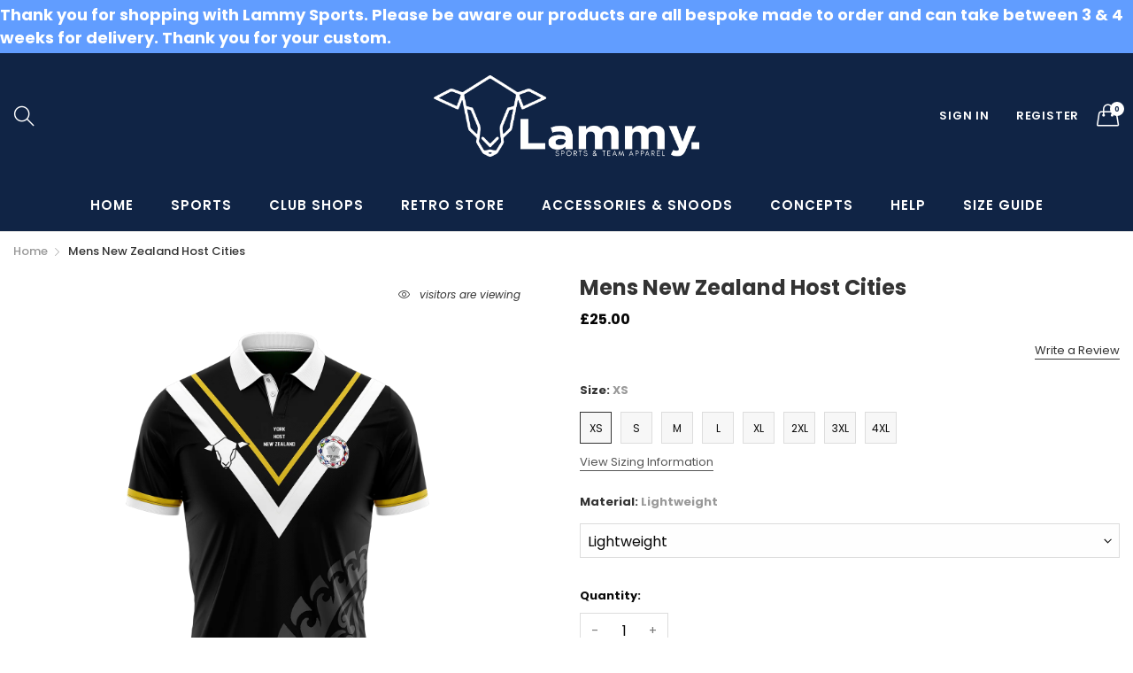

--- FILE ---
content_type: text/html; charset=utf-8
request_url: https://lammysports.com/products/mens-new-zealand-host-cities
body_size: 33927
content:
<!doctype html>
  <!--[if IE 9]> <html class="ie9 no-js" lang="en" dir=""> <![endif]-->
  <!--[if (gt IE 9)|!(IE)]><!--> <html class="no-js" lang="en" dir="ltr"> <!--<![endif]-->
  <head>
    <meta charset="utf-8">
    <meta http-equiv="X-UA-Compatible" content="IE=edge,chrome=1">
    <meta name="viewport" content="user-scalable=no,width=device-width,minimum-scale=1,initial-scale=1,maximum-scale=1">
    <meta name="theme-color" content="#7796A8">
    <link href="https://unpkg.com/tailwindcss@^2/dist/tailwind.min.css" rel="stylesheet">
    <link rel="canonical" href="https://lammysports.com/products/mens-new-zealand-host-cities"><link rel="amphtml" href="https://lammysports.com/products/mens-new-zealand-host-cities?view=amp"><link rel="shortcut icon" href="//lammysports.com/cdn/shop/files/139094460_744692449756178_4014318196878996094_n_32x32.jpg?v=1614373370" type="image/png"><title>Mens New Zealand Host Cities
&ndash; LammySports
</title><meta name="description" content="Vintage Design 100% high quality polyester Lightweight - 180gsm Heavy - 280gsm double layered interlock Original fashion product, no official claim Machine washable "><!-- /snippets/social-meta-tags.liquid --><meta property="og:site_name" content="LammySports">
<meta property="og:url" content="https://lammysports.com/products/mens-new-zealand-host-cities">
<meta property="og:title" content="Mens New Zealand Host Cities">
<meta property="og:type" content="product">
<meta property="og:description" content="Vintage Design 100% high quality polyester Lightweight - 180gsm Heavy - 280gsm double layered interlock Original fashion product, no official claim Machine washable "><meta property="og:price:amount" content="25.00">
  <meta property="og:price:currency" content="GBP"><meta property="og:image" content="http://lammysports.com/cdn/shop/products/York_b618e204-01ab-40d7-b5dc-275a766fc5cc_1200x1200.png?v=1620413110"><meta property="og:image" content="http://lammysports.com/cdn/shop/products/YorkBack_f1a13db3-11a9-41dd-bbb2-b2ead97cacd4_1200x1200.png?v=1620413110">
<meta property="og:image:secure_url" content="https://lammysports.com/cdn/shop/products/York_b618e204-01ab-40d7-b5dc-275a766fc5cc_1200x1200.png?v=1620413110"><meta property="og:image:secure_url" content="https://lammysports.com/cdn/shop/products/YorkBack_f1a13db3-11a9-41dd-bbb2-b2ead97cacd4_1200x1200.png?v=1620413110">
<meta name="twitter:card" content="summary_large_image">
<meta name="twitter:title" content="Mens New Zealand Host Cities">
<meta name="twitter:description" content="Vintage Design 100% high quality polyester Lightweight - 180gsm Heavy - 280gsm double layered interlock Original fashion product, no official claim Machine washable ">
<link href="https://fonts.googleapis.com/css?family=Poppins:300,300i,400,400i,500,500i,600,600i,700,700i" rel="stylesheet">
<link href="https://fonts.googleapis.com/css?family=Open+Sans:400,400i,600,600i,700,700i" rel="stylesheet">
<link href="https://fonts.googleapis.com/css?family=Poppins:300,300i,400,400i,500,500i,600,600i,700,700i" rel="stylesheet" media="all and (min-width: 801px)">
<link href="https://fonts.googleapis.com/css?family=Open+Sans:400,400i,600,600i,700,700i" rel="stylesheet" media="all and (min-width: 801px)">
<style data-shopify>
  :root {--font_title: 'Poppins', sans-serif;;
	--font_paragraph: 'Poppins', sans-serif;;--font_desktop_title: 'Poppins', sans-serif;;
	--font_desktop_paragraph: 'Poppins', sans-serif;;--color_primary: #102445;
    --color_welcome_desktop_bg: #619dff;
    --color_primary_hover: #619dff;
    --color_secondary: #619dff;
	--color_secondary_hover: #102445;
	--color_success: #3adb76;
	--color_success_hover: #3adb76;
	--color_warning: #ffae00;
	--color_warning_hover: #ffae00;
	--color_alert: #cc4b37;
	--color_alert_hover: #cc4b37;
	--color_light_gray: #e6e6e6;
	--color_medium_gray: #a9a9aa;
	--color_dark_gray: #7f7f7f;--color_page_bg: #ffffff;
	--color_page_paragraph: #102445;
	--color_page_heading: #619dff;
	--color_page_link: #102445;
	--color_page_link_hover: #619dff;
	--color_page_icon: #102445;
	--color_page_border: #dcdcdc;--color_desktop_page_bg: #ffffff;
	--color_desktop_page_paragraph: #060606;
	--color_desktop_page_heading: #619dff;
	--color_desktop_page_link: #060606;
	--color_desktop_page_link_hover: #015e80;
	--color_desktop_page_icon: #060606;--color_header_bg: #102445;
	--color_header_color: #ffffff;--color_header_desktop_bg: #102445;
	--color_header_desktop_color: #ffffff;
	--color_header_desktop_border: #e5e5e5;
	--color_top_nav_desktop_color: #ffffff;
	--color_top_nav_desktop_bg: #102445;
	--color_top_nav_desktop_border: #e7e7e8;
	--color_top_nav_desktop_color_hover: #619dff;
	--color_welcome_desktop_color: #ffffff;
	--color_welcome_desktop_bg2: #000000;--color_breadcrumb_desktop_bg: #eaeaea;
	--color_breadcrumb_desktop_color: #000000;
	--color_breadcrumb_desktop_hover_color: #015e80;--color_footer_bg: #102445;
	--color_footer_color: #619dff;--color_footer_desktop_bg: #102445;
	--color_footer_desktop_color: #ffffff;
	--color_footer_desktop_border: #102445;
	--color_footer_desktop_title_color: #ffffff;
	--color_footer_copyright_bg: #102445;--logo_height: 100px;
	--logo_weight: 300px;--color_background: #619dff;
	--color_title: #ffffff;--dimension_mobile_height: 35px;
  }
</style>
<link href="//lammysports.com/cdn/shop/t/5/assets/style.css?v=169864252732940569381616761022" rel="stylesheet" type="text/css" media="all" data-style-link/>
  <link href="//lammysports.com/cdn/shop/t/5/assets/style-tablet.css?v=145717174224694464801616761056" rel="stylesheet" type="text/css" media="all and (min-width: 551px)" data-style-link/>
  <link href="//lammysports.com/cdn/shop/t/5/assets/style-desktop.css?v=28885533163510186531616761056" rel="stylesheet" type="text/css" media="all and (min-width: 1261px)" data-style-link/>
  <link href="//lammysports.com/cdn/shop/t/5/assets/section-build.css?v=18988155173586062401616761012" rel="stylesheet" type="text/css" media="all" data-style-link/>
  <link href="//lammysports.com/cdn/shop/t/5/assets/page-build.css?v=104031938727230585501616761009" rel="stylesheet" type="text/css" media="all" data-style-link/>
    
    <link href="//lammysports.com/cdn/shop/t/5/assets/color.css?v=6903503523605444701616761056" rel="stylesheet" type="text/css" media="all" />
    <link href="//lammysports.com/cdn/shop/t/5/assets/custom.css?v=111603181540343972631616761056" rel="stylesheet" type="text/css" media="all" data-style-link-rtl/>
    <link href="https://fonts.googleapis.com/css2?family=Amatic+SC:wght@400;700&display=swap" rel="stylesheet">
    <script src="//cdn.shopify.com/s/javascripts/currencies.js" defer="defer"></script>
    <script>
    var theme = {};
    theme.current_page = "product";
    theme.settings = {"color_primary":"#102445","color_primary_hover":"#619dff","color_secondary":"#619dff","color_secondary_hover":"#102445","color_success":"#3adb76","color_success_hover":"#3adb76","color_warning":"#ffae00","color_warning_hover":"#ffae00","color_alert":"#cc4b37","color_alert_hover":"#cc4b37","color_light_gray":"#e6e6e6","color_medium_gray":"#a9a9aa","color_dark_gray":"#7f7f7f","color_welcome_desktop_bg":"#619dff","color_welcome_desktop_bg2":"#000000","color_welcome_desktop_color":"#ffffff","color_header_desktop_bg":"#102445","color_header_desktop_color":"#ffffff","color_header_desktop_border":"#e5e5e5","color_top_nav_desktop_color":"#ffffff","color_top_nav_desktop_color_hover":"#619dff","color_top_nav_desktop_bg":"#102445","color_top_nav_desktop_border":"#e7e7e8","color_breadcrumb_desktop_bg":"#eaeaea","color_breadcrumb_desktop_color":"#000000","color_breadcrumb_desktop_hover_color":"#015e80","color_desktop_page_bg":"#ffffff","color_desktop_page_link":"#060606","color_desktop_page_link_hover":"#015e80","color_desktop_page_heading":"#619dff","color_desktop_page_paragraph":"#060606","color_desktop_page_icon":"#060606","color_footer_desktop_bg":"#102445","color_footer_desktop_border":"#102445","color_footer_desktop_color":"#ffffff","color_footer_desktop_title_color":"#ffffff","color_footer_copyright_bg":"#102445","color_footer_copyright_color":"#ffffff","color_header_bg":"#102445","color_header_color":"#ffffff","color_page_bg":"#ffffff","color_page_link":"#102445","color_page_link_hover":"#619dff","color_page_heading":"#619dff","color_page_paragraph":"#102445","color_page_icon":"#102445","color_page_border":"#dcdcdc","color_footer_bg":"#102445","color_footer_color":"#619dff","font_embed":"\u003clink href=\"https:\/\/fonts.googleapis.com\/css?family=Poppins:300,300i,400,400i,500,500i,600,600i,700,700i\" rel=\"stylesheet\"\u003e\n\u003clink href=\"https:\/\/fonts.googleapis.com\/css?family=Open+Sans:400,400i,600,600i,700,700i\" rel=\"stylesheet\"\u003e","font_paragraph":"'Poppins', sans-serif;","font_title":"'Poppins', sans-serif;","font_desktop_embed":"\u003clink href=\"https:\/\/fonts.googleapis.com\/css?family=Poppins:300,300i,400,400i,500,500i,600,600i,700,700i\" rel=\"stylesheet\"\u003e\n\u003clink href=\"https:\/\/fonts.googleapis.com\/css?family=Open+Sans:400,400i,600,600i,700,700i\" rel=\"stylesheet\"\u003e","font_desktop_paragraph":"'Poppins', sans-serif;","font_desktop_title":"'Poppins', sans-serif;","general_page_direction":"ltr","share_image":null,"general_sticky_header_menu":false,"general_button_to_top":true,"general_search_article":false,"general_ajax_cart_notification":"","general_compare_notification":true,"general_wishlist_notification":true,"general_sample_notification":true,"favicon":"\/\/lammysports.com\/cdn\/shop\/files\/139094460_744692449756178_4014318196878996094_n.jpg?v=1614373370","mailing_list_active":true,"news_title":"NEWSLETTER","news_sub":"Subscribe to our newsletter to receive updates on new products and additions!","news_input_title":"Email Address","news_input":"Type Email Address Here","news_actiontext":"SUBSCRIBE","mailchimp_form_action":"#","news_prevent":"Don’t show again","news_time":"10","mailing_bg":"\/\/lammysports.com\/cdn\/shop\/files\/149230666_2895576580724849_1671883608908402813_n.png?v=1614542440","popup_left_enable":true,"popup_left_title":"Have you seen what everyone else is enjoying?","popup_left_collection":"retro","popup_left_limit":"5","popup_left_timeout":"8000","header_style":"1","mode":"2","logo_weight":300,"logo_height":100,"langactive":false,"currencyactive":false,"currency_format":"money_format","supported_currencies":"GBP","default_currency":"GBP","index_style":"1","index_bottom":true,"index_bottom1":true,"index_bottom2":true,"index_bottom3":true,"bkghome":null,"index_home10slideshow":false,"index_home12slideshow":false,"footer_style":"5","quickview_layout":"simple","quickview_image_width":800,"quickview_image_height":1026,"show_earnpoints":false,"show_details":false,"detail_title":"Details","show_sku":true,"show_vendor":true,"show_type":true,"show_inventory":true,"show_description":true,"desc_title":"Description","show_customimage":true,"customimage":null,"show_share_buttons":true,"layout":"box","product_option":"Image:image | Color:color | Size:size | Dropdown:dropdown | Material:dropdown |","product_color_mapping":"Red:#f44336 | Pink:#e91e63 | Purple:#9c27b0 | Deep purple:#673ab7 | Indigo:#3f51b5 | Blue:#2196f3 | Light blue:#03a9f4 | Cyan:#00bcd4 | Teal:#009688 | Green:#4caf50 | Light green:#8bc34a | Lime:#cddc39 | Yellow:#ffeb3b | Amber:#ffc107 | Orange:#ff9800 | Deep orange:#ff5722 | Brown:#795548 | Gray:#9e9e9e | Blue gray:#607d8b | Black:#000000 | White:#ffffff","product_upsell_active":false,"product_upsell_title":"","product_upsell_limit":"5","product_upsell_autoplay":true,"product_upsell_autoplay_speed":"5000","product_upsell_column":"4","product_upsell_row":1,"product_upsell_navigation":true,"product_upsell_pagination":true,"product_item_retina":false,"product_item_quick_view":false,"product_item_compare":false,"product_item_wishlist":true,"product_item_rating":false,"product_item_option":false,"coloravailable":false,"product_item_vendor":true,"product_freetext":true,"product_item_label":true,"product_item_label_sale":"-[percent]%","product_item_label_sale_color":"#619dff","product_item_label_sale_bg":"#102445","product_item_label_new":"new","product_item_label_new_color":"#ffffff","product_item_label_new_bg":"#3adb76","product_item_label_hot":"hot","product_item_label_hot_color":"#ffffff","product_item_label_hot_bg":"#ffae00","cookies_active":true,"cookies_title":"This website uses cookies to ensure you get the best experience on our website.","action_text_1":"Learn more","action_text_1_link":"https:\/\/cookiesandyou.com","action_text_2":"GOT IT!","color_background":"#619dff","color_title":"#ffffff","social_behance_link":"","social_blogger_link":"","social_dribble_link":"","social_facebook_link":"https:\/\/www.facebook.com\/LammySports","social_gplus_link":"","social_instagram_link":"https:\/\/www.instagram.com\/lammysports\/","social_linkedin_link":"","social_pinterest_link":"","social_snapchat_link":"","social_tumblr_link":"","social_twitter_link":"","social_vimeo_link":"","social_youtube_link":"","social_custom_1_title":"","social_custom_1_link":"","social_custom_2_logo":null,"social_custom_2_title":"","social_custom_2_link":"","social_custom_3_logo":null,"social_custom_3_title":"","social_custom_3_link":"","social_custom_4_logo":null,"social_custom_4_title":"","social_custom_4_link":"","social_custom_5_logo":null,"social_custom_5_title":"","social_custom_5_link":"","share_facebook":true,"share_twitter":true,"share_pinterest":false,"checkout_header_image":null,"checkout_logo_image":"\/\/lammysports.com\/cdn\/shop\/files\/139094460_744692449756178_4014318196878996094_n.jpg?v=1614373370","checkout_logo_position":"center","checkout_logo_size":"large","checkout_body_background_color":"#ffffff","checkout_input_background_color_mode":"white","checkout_sidebar_background_image":null,"checkout_sidebar_background_color":"#fafafa","checkout_heading_font":"-apple-system, BlinkMacSystemFont, 'Segoe UI', Roboto, Helvetica, Arial, sans-serif, 'Apple Color Emoji', 'Segoe UI Emoji', 'Segoe UI Symbol'","checkout_body_font":"-apple-system, BlinkMacSystemFont, 'Segoe UI', Roboto, Helvetica, Arial, sans-serif, 'Apple Color Emoji', 'Segoe UI Emoji', 'Segoe UI Symbol'","checkout_accent_color":"#619dff","checkout_button_color":"#619dff","checkout_error_color":"#e32c2b","color_primary_custom":"#67bc00","section":"left-sidebar information-custom","dimension_mobile_height":35,"darkmode":false,"product_item_description":false,"product_item_description_strcut":256,"area1":"1","area2":"2","area3":"3","font_paragraph_url":"","font_title_url":"","font_desktop_paragraph_url":"","font_desktop_title_url":"","general_loading_screen":true,"general_loading_screen_logo":"","general_loading_screen_bg":"#ffffff","general_animation_loader":true,"color_desktop_page_border":"#dcdcdc","general_ajax_cart_popup":false,"show_multiple_currencies":true,"currency_heading":"","product_option_color":"Red:red | Pink:pink | Purple:purple | Deep purple:deep-purple | Indigo:indigo | Blue:blue | Light blue:light-blue | Cyan:cyan | Teal:teal | Green:green | Light green:light-green | Lime:lime | Yellow:yellow | Amber:amber | Orange:orange | Deep orange:deep-orange | Brown:brown | Gray:gray | Blue gray:blue-gray | Black:black | White:white","color_page_box_heading":"#ffffff","color_page_box_paragraph":"#ffffff","color_desktop_page_box_heading":"#ffffff","color_desktop_page_box_paragraph":"#ffffff","color_icon":"#1a1a1a","color_border":"#cccccc","color_header_mobile_bg":"#ffffff","color_header_mobile_color":"#1a1a1a","color_footer_mobile_bg":"#f1f2f4","color_footer_mobile_color":"#313233","nav_linklist":"","nav_linklist_left":"","nav_linklist_right":"","nav_sticky":true,"menu_label_1":"","menu_label_2":"","mega1_title":"","mega1_col1_linklist":"","mega1_col2_linklist":"","mega1_col3_banner":"","mega2_title":"","mega2_col1_linklist":"","mega2_col2_linklist":"","mega2_col3_linklist":"","mega2_col4_banner":"","mega3_title":"","mega3_col1_linklist":"","mega3_col2_linklist":"","mega3_col3_linklist":"","mega3_col4_linklist":"","mega3_col5_banner":"","color_text":"#3d4246","color_body_text":"#788188","color_sale_text":"#7796A8","color_borders":"#e8e9eb","color_button":"#7796A8","color_button_text":"#fff","color_small_button":"#fff","color_small_button_text":"#3d4246","color_text_field":"#fff","color_text_field_text":"#000","color_image_overlay_text":"#fff","color_image_overlay":"#3d4246","image_overlay_opacity":25,"color_body_bg":"#fff","type_header_family":"Google_Work+Sans_600_sans","type_header_base_size":"26px","type_base_family":"Google_Work+Sans_400_sans","type_base_size":"16px","type_bold_product_titles":false,"customer_layout":"customer_area"};
    theme.moneyFormat = "£{{amount}}";
    theme.strings = {
      addToCart: "Add to Bag",
      buyNow: "Buy Now",
      soldOut: "Sold out",
      unavailable: "Unavailable",
      showMore: "Show More",
      showLess: "Show Less",
      addressError: "Error looking up that address",
      addressNoResults: "No results for that address",
      addressQueryLimit: "You have exceeded the Google API usage limit. Consider upgrading to a \u003ca href=\"https:\/\/developers.google.com\/maps\/premium\/usage-limits\"\u003ePremium Plan\u003c\/a\u003e.",
      authError: "There was a problem authenticating your Google Maps account."
    };
    theme.currency = {
      enable: false,
      currencyFormat: 'money_format',
      shopCurrency: 'GBP',
      defaultCurrency: 'GBP',
      moneyWithCurrencyFormat: "£{{amount}} GBP",
      moneyFormat: "£{{amount}}"
    };
    document.documentElement.className = document.documentElement.className.replace('no-js', 'js');
    </script>
    <script>window.__webpack_public_path__ = "//lammysports.com/cdn/shop/t/5/assets/";</script>
    <script src="//lammysports.com/cdn/shop/t/5/assets/bundle-vendors.js?v=180899172008016515591616760994" defer="defer"></script>
    <script src="//lammysports.com/cdn/shop/t/5/assets/bundle.js?v=103342385692878985401616761777" defer="defer"></script>
    <!--[if (lte IE 9) ]><script src="//lammysports.com/cdn/shop/t/5/assets/match-media.min.js?v=22265819453975888031616761007" type="text/javascript"></script><![endif]--><!--[if (gt IE 9)|!(IE)]><!--><script src="//lammysports.com/cdn/shop/t/5/assets/lazysizes.js?v=174831369459615807681616761006" async="async"></script><!--<![endif]-->
    <!--[if lte IE 9]><script src="//lammysports.com/cdn/shop/t/5/assets/lazysizes.min.js?v=788"></script><![endif]-->
    <script>window.performance && window.performance.mark && window.performance.mark('shopify.content_for_header.start');</script><meta id="shopify-digital-wallet" name="shopify-digital-wallet" content="/47279374485/digital_wallets/dialog">
<meta name="shopify-checkout-api-token" content="e8b75943bf1a7618d4a3bcac5dcf722d">
<link rel="alternate" type="application/json+oembed" href="https://lammysports.com/products/mens-new-zealand-host-cities.oembed">
<script async="async" src="/checkouts/internal/preloads.js?locale=en-GB"></script>
<link rel="preconnect" href="https://shop.app" crossorigin="anonymous">
<script async="async" src="https://shop.app/checkouts/internal/preloads.js?locale=en-GB&shop_id=47279374485" crossorigin="anonymous"></script>
<script id="apple-pay-shop-capabilities" type="application/json">{"shopId":47279374485,"countryCode":"GB","currencyCode":"GBP","merchantCapabilities":["supports3DS"],"merchantId":"gid:\/\/shopify\/Shop\/47279374485","merchantName":"LammySports","requiredBillingContactFields":["postalAddress","email"],"requiredShippingContactFields":["postalAddress","email"],"shippingType":"shipping","supportedNetworks":["visa","maestro","masterCard","amex","discover","elo"],"total":{"type":"pending","label":"LammySports","amount":"1.00"},"shopifyPaymentsEnabled":true,"supportsSubscriptions":true}</script>
<script id="shopify-features" type="application/json">{"accessToken":"e8b75943bf1a7618d4a3bcac5dcf722d","betas":["rich-media-storefront-analytics"],"domain":"lammysports.com","predictiveSearch":true,"shopId":47279374485,"locale":"en"}</script>
<script>var Shopify = Shopify || {};
Shopify.shop = "lammysports.myshopify.com";
Shopify.locale = "en";
Shopify.currency = {"active":"GBP","rate":"1.0"};
Shopify.country = "GB";
Shopify.theme = {"name":"Walrus Creative | Hulk PO 26-02-2021","id":121183797397,"schema_name":"Kala AllinOne","schema_version":"6.2","theme_store_id":null,"role":"main"};
Shopify.theme.handle = "null";
Shopify.theme.style = {"id":null,"handle":null};
Shopify.cdnHost = "lammysports.com/cdn";
Shopify.routes = Shopify.routes || {};
Shopify.routes.root = "/";</script>
<script type="module">!function(o){(o.Shopify=o.Shopify||{}).modules=!0}(window);</script>
<script>!function(o){function n(){var o=[];function n(){o.push(Array.prototype.slice.apply(arguments))}return n.q=o,n}var t=o.Shopify=o.Shopify||{};t.loadFeatures=n(),t.autoloadFeatures=n()}(window);</script>
<script>
  window.ShopifyPay = window.ShopifyPay || {};
  window.ShopifyPay.apiHost = "shop.app\/pay";
  window.ShopifyPay.redirectState = null;
</script>
<script id="shop-js-analytics" type="application/json">{"pageType":"product"}</script>
<script defer="defer" async type="module" src="//lammysports.com/cdn/shopifycloud/shop-js/modules/v2/client.init-shop-cart-sync_BdyHc3Nr.en.esm.js"></script>
<script defer="defer" async type="module" src="//lammysports.com/cdn/shopifycloud/shop-js/modules/v2/chunk.common_Daul8nwZ.esm.js"></script>
<script type="module">
  await import("//lammysports.com/cdn/shopifycloud/shop-js/modules/v2/client.init-shop-cart-sync_BdyHc3Nr.en.esm.js");
await import("//lammysports.com/cdn/shopifycloud/shop-js/modules/v2/chunk.common_Daul8nwZ.esm.js");

  window.Shopify.SignInWithShop?.initShopCartSync?.({"fedCMEnabled":true,"windoidEnabled":true});

</script>
<script>
  window.Shopify = window.Shopify || {};
  if (!window.Shopify.featureAssets) window.Shopify.featureAssets = {};
  window.Shopify.featureAssets['shop-js'] = {"shop-cart-sync":["modules/v2/client.shop-cart-sync_QYOiDySF.en.esm.js","modules/v2/chunk.common_Daul8nwZ.esm.js"],"init-fed-cm":["modules/v2/client.init-fed-cm_DchLp9rc.en.esm.js","modules/v2/chunk.common_Daul8nwZ.esm.js"],"shop-button":["modules/v2/client.shop-button_OV7bAJc5.en.esm.js","modules/v2/chunk.common_Daul8nwZ.esm.js"],"init-windoid":["modules/v2/client.init-windoid_DwxFKQ8e.en.esm.js","modules/v2/chunk.common_Daul8nwZ.esm.js"],"shop-cash-offers":["modules/v2/client.shop-cash-offers_DWtL6Bq3.en.esm.js","modules/v2/chunk.common_Daul8nwZ.esm.js","modules/v2/chunk.modal_CQq8HTM6.esm.js"],"shop-toast-manager":["modules/v2/client.shop-toast-manager_CX9r1SjA.en.esm.js","modules/v2/chunk.common_Daul8nwZ.esm.js"],"init-shop-email-lookup-coordinator":["modules/v2/client.init-shop-email-lookup-coordinator_UhKnw74l.en.esm.js","modules/v2/chunk.common_Daul8nwZ.esm.js"],"pay-button":["modules/v2/client.pay-button_DzxNnLDY.en.esm.js","modules/v2/chunk.common_Daul8nwZ.esm.js"],"avatar":["modules/v2/client.avatar_BTnouDA3.en.esm.js"],"init-shop-cart-sync":["modules/v2/client.init-shop-cart-sync_BdyHc3Nr.en.esm.js","modules/v2/chunk.common_Daul8nwZ.esm.js"],"shop-login-button":["modules/v2/client.shop-login-button_D8B466_1.en.esm.js","modules/v2/chunk.common_Daul8nwZ.esm.js","modules/v2/chunk.modal_CQq8HTM6.esm.js"],"init-customer-accounts-sign-up":["modules/v2/client.init-customer-accounts-sign-up_C8fpPm4i.en.esm.js","modules/v2/client.shop-login-button_D8B466_1.en.esm.js","modules/v2/chunk.common_Daul8nwZ.esm.js","modules/v2/chunk.modal_CQq8HTM6.esm.js"],"init-shop-for-new-customer-accounts":["modules/v2/client.init-shop-for-new-customer-accounts_CVTO0Ztu.en.esm.js","modules/v2/client.shop-login-button_D8B466_1.en.esm.js","modules/v2/chunk.common_Daul8nwZ.esm.js","modules/v2/chunk.modal_CQq8HTM6.esm.js"],"init-customer-accounts":["modules/v2/client.init-customer-accounts_dRgKMfrE.en.esm.js","modules/v2/client.shop-login-button_D8B466_1.en.esm.js","modules/v2/chunk.common_Daul8nwZ.esm.js","modules/v2/chunk.modal_CQq8HTM6.esm.js"],"shop-follow-button":["modules/v2/client.shop-follow-button_CkZpjEct.en.esm.js","modules/v2/chunk.common_Daul8nwZ.esm.js","modules/v2/chunk.modal_CQq8HTM6.esm.js"],"lead-capture":["modules/v2/client.lead-capture_BntHBhfp.en.esm.js","modules/v2/chunk.common_Daul8nwZ.esm.js","modules/v2/chunk.modal_CQq8HTM6.esm.js"],"checkout-modal":["modules/v2/client.checkout-modal_CfxcYbTm.en.esm.js","modules/v2/chunk.common_Daul8nwZ.esm.js","modules/v2/chunk.modal_CQq8HTM6.esm.js"],"shop-login":["modules/v2/client.shop-login_Da4GZ2H6.en.esm.js","modules/v2/chunk.common_Daul8nwZ.esm.js","modules/v2/chunk.modal_CQq8HTM6.esm.js"],"payment-terms":["modules/v2/client.payment-terms_MV4M3zvL.en.esm.js","modules/v2/chunk.common_Daul8nwZ.esm.js","modules/v2/chunk.modal_CQq8HTM6.esm.js"]};
</script>
<script>(function() {
  var isLoaded = false;
  function asyncLoad() {
    if (isLoaded) return;
    isLoaded = true;
    var urls = ["https:\/\/a.mailmunch.co\/widgets\/site-1045499-51b2a2239e15089ab1dfa630ae36a74712355af2.js?shop=lammysports.myshopify.com"];
    for (var i = 0; i < urls.length; i++) {
      var s = document.createElement('script');
      s.type = 'text/javascript';
      s.async = true;
      s.src = urls[i];
      var x = document.getElementsByTagName('script')[0];
      x.parentNode.insertBefore(s, x);
    }
  };
  if(window.attachEvent) {
    window.attachEvent('onload', asyncLoad);
  } else {
    window.addEventListener('load', asyncLoad, false);
  }
})();</script>
<script id="__st">var __st={"a":47279374485,"offset":0,"reqid":"ef786c63-9c7f-4efb-86d5-70a6304957ba-1768991033","pageurl":"lammysports.com\/products\/mens-new-zealand-host-cities","u":"dd025b1ac0b3","p":"product","rtyp":"product","rid":6815177408661};</script>
<script>window.ShopifyPaypalV4VisibilityTracking = true;</script>
<script id="captcha-bootstrap">!function(){'use strict';const t='contact',e='account',n='new_comment',o=[[t,t],['blogs',n],['comments',n],[t,'customer']],c=[[e,'customer_login'],[e,'guest_login'],[e,'recover_customer_password'],[e,'create_customer']],r=t=>t.map((([t,e])=>`form[action*='/${t}']:not([data-nocaptcha='true']) input[name='form_type'][value='${e}']`)).join(','),a=t=>()=>t?[...document.querySelectorAll(t)].map((t=>t.form)):[];function s(){const t=[...o],e=r(t);return a(e)}const i='password',u='form_key',d=['recaptcha-v3-token','g-recaptcha-response','h-captcha-response',i],f=()=>{try{return window.sessionStorage}catch{return}},m='__shopify_v',_=t=>t.elements[u];function p(t,e,n=!1){try{const o=window.sessionStorage,c=JSON.parse(o.getItem(e)),{data:r}=function(t){const{data:e,action:n}=t;return t[m]||n?{data:e,action:n}:{data:t,action:n}}(c);for(const[e,n]of Object.entries(r))t.elements[e]&&(t.elements[e].value=n);n&&o.removeItem(e)}catch(o){console.error('form repopulation failed',{error:o})}}const l='form_type',E='cptcha';function T(t){t.dataset[E]=!0}const w=window,h=w.document,L='Shopify',v='ce_forms',y='captcha';let A=!1;((t,e)=>{const n=(g='f06e6c50-85a8-45c8-87d0-21a2b65856fe',I='https://cdn.shopify.com/shopifycloud/storefront-forms-hcaptcha/ce_storefront_forms_captcha_hcaptcha.v1.5.2.iife.js',D={infoText:'Protected by hCaptcha',privacyText:'Privacy',termsText:'Terms'},(t,e,n)=>{const o=w[L][v],c=o.bindForm;if(c)return c(t,g,e,D).then(n);var r;o.q.push([[t,g,e,D],n]),r=I,A||(h.body.append(Object.assign(h.createElement('script'),{id:'captcha-provider',async:!0,src:r})),A=!0)});var g,I,D;w[L]=w[L]||{},w[L][v]=w[L][v]||{},w[L][v].q=[],w[L][y]=w[L][y]||{},w[L][y].protect=function(t,e){n(t,void 0,e),T(t)},Object.freeze(w[L][y]),function(t,e,n,w,h,L){const[v,y,A,g]=function(t,e,n){const i=e?o:[],u=t?c:[],d=[...i,...u],f=r(d),m=r(i),_=r(d.filter((([t,e])=>n.includes(e))));return[a(f),a(m),a(_),s()]}(w,h,L),I=t=>{const e=t.target;return e instanceof HTMLFormElement?e:e&&e.form},D=t=>v().includes(t);t.addEventListener('submit',(t=>{const e=I(t);if(!e)return;const n=D(e)&&!e.dataset.hcaptchaBound&&!e.dataset.recaptchaBound,o=_(e),c=g().includes(e)&&(!o||!o.value);(n||c)&&t.preventDefault(),c&&!n&&(function(t){try{if(!f())return;!function(t){const e=f();if(!e)return;const n=_(t);if(!n)return;const o=n.value;o&&e.removeItem(o)}(t);const e=Array.from(Array(32),(()=>Math.random().toString(36)[2])).join('');!function(t,e){_(t)||t.append(Object.assign(document.createElement('input'),{type:'hidden',name:u})),t.elements[u].value=e}(t,e),function(t,e){const n=f();if(!n)return;const o=[...t.querySelectorAll(`input[type='${i}']`)].map((({name:t})=>t)),c=[...d,...o],r={};for(const[a,s]of new FormData(t).entries())c.includes(a)||(r[a]=s);n.setItem(e,JSON.stringify({[m]:1,action:t.action,data:r}))}(t,e)}catch(e){console.error('failed to persist form',e)}}(e),e.submit())}));const S=(t,e)=>{t&&!t.dataset[E]&&(n(t,e.some((e=>e===t))),T(t))};for(const o of['focusin','change'])t.addEventListener(o,(t=>{const e=I(t);D(e)&&S(e,y())}));const B=e.get('form_key'),M=e.get(l),P=B&&M;t.addEventListener('DOMContentLoaded',(()=>{const t=y();if(P)for(const e of t)e.elements[l].value===M&&p(e,B);[...new Set([...A(),...v().filter((t=>'true'===t.dataset.shopifyCaptcha))])].forEach((e=>S(e,t)))}))}(h,new URLSearchParams(w.location.search),n,t,e,['guest_login'])})(!0,!0)}();</script>
<script integrity="sha256-4kQ18oKyAcykRKYeNunJcIwy7WH5gtpwJnB7kiuLZ1E=" data-source-attribution="shopify.loadfeatures" defer="defer" src="//lammysports.com/cdn/shopifycloud/storefront/assets/storefront/load_feature-a0a9edcb.js" crossorigin="anonymous"></script>
<script crossorigin="anonymous" defer="defer" src="//lammysports.com/cdn/shopifycloud/storefront/assets/shopify_pay/storefront-65b4c6d7.js?v=20250812"></script>
<script data-source-attribution="shopify.dynamic_checkout.dynamic.init">var Shopify=Shopify||{};Shopify.PaymentButton=Shopify.PaymentButton||{isStorefrontPortableWallets:!0,init:function(){window.Shopify.PaymentButton.init=function(){};var t=document.createElement("script");t.src="https://lammysports.com/cdn/shopifycloud/portable-wallets/latest/portable-wallets.en.js",t.type="module",document.head.appendChild(t)}};
</script>
<script data-source-attribution="shopify.dynamic_checkout.buyer_consent">
  function portableWalletsHideBuyerConsent(e){var t=document.getElementById("shopify-buyer-consent"),n=document.getElementById("shopify-subscription-policy-button");t&&n&&(t.classList.add("hidden"),t.setAttribute("aria-hidden","true"),n.removeEventListener("click",e))}function portableWalletsShowBuyerConsent(e){var t=document.getElementById("shopify-buyer-consent"),n=document.getElementById("shopify-subscription-policy-button");t&&n&&(t.classList.remove("hidden"),t.removeAttribute("aria-hidden"),n.addEventListener("click",e))}window.Shopify?.PaymentButton&&(window.Shopify.PaymentButton.hideBuyerConsent=portableWalletsHideBuyerConsent,window.Shopify.PaymentButton.showBuyerConsent=portableWalletsShowBuyerConsent);
</script>
<script data-source-attribution="shopify.dynamic_checkout.cart.bootstrap">document.addEventListener("DOMContentLoaded",(function(){function t(){return document.querySelector("shopify-accelerated-checkout-cart, shopify-accelerated-checkout")}if(t())Shopify.PaymentButton.init();else{new MutationObserver((function(e,n){t()&&(Shopify.PaymentButton.init(),n.disconnect())})).observe(document.body,{childList:!0,subtree:!0})}}));
</script>
<link id="shopify-accelerated-checkout-styles" rel="stylesheet" media="screen" href="https://lammysports.com/cdn/shopifycloud/portable-wallets/latest/accelerated-checkout-backwards-compat.css" crossorigin="anonymous">
<style id="shopify-accelerated-checkout-cart">
        #shopify-buyer-consent {
  margin-top: 1em;
  display: inline-block;
  width: 100%;
}

#shopify-buyer-consent.hidden {
  display: none;
}

#shopify-subscription-policy-button {
  background: none;
  border: none;
  padding: 0;
  text-decoration: underline;
  font-size: inherit;
  cursor: pointer;
}

#shopify-subscription-policy-button::before {
  box-shadow: none;
}

      </style>

<script>window.performance && window.performance.mark && window.performance.mark('shopify.content_for_header.end');</script>
  <script src="https://code.jquery.com/jquery-3.3.1.min.js"></script>
<style>
    .iti {
        position: relative;
        display: inline-block;
    }
    .iti * {
        box-sizing: border-box;
        -moz-box-sizing: border-box;
    }
    .iti__hide {
        display: none;
    }
    .iti__v-hide {
        visibility: hidden;
    }
    .iti input,
    .iti input[type="tel"],
    .iti input[type="text"] {
        position: relative;
        z-index: 0;
        margin-top: 0 !important;
        margin-bottom: 0 !important;
        padding-right: 36px;
        margin-right: 0;
    }
    .iti__flag-container {
        position: absolute;
        top: 0;
        bottom: 0;
        right: 0;
        padding: 1px;
    }
    .iti__selected-flag {
        z-index: 1;
        position: relative;
        display: flex;
        align-items: center;
        height: 100%;
        padding: 0 6px 0 8px;
    }
    .iti__arrow {
        margin-left: 6px;
        width: 0;
        height: 0;
        border-left: 3px solid transparent;
        border-right: 3px solid transparent;
        border-top: 4px solid #555;
    }
    .iti__arrow--up {
        border-top: none;
        border-bottom: 4px solid #555;
    }
    .iti__country-list {
        position: absolute;
        z-index: 2;
        list-style: none;
        text-align: left;
        padding: 0;
        margin: 0 0 0 -1px;
        box-shadow: 1px 1px 4px rgba(0, 0, 0, 0.2);
        background-color: #fff;
        border: 1px solid #ccc;
        white-space: nowrap;
        max-height: 200px;
        overflow-y: scroll;
        -webkit-overflow-scrolling: touch;
    }
    .iti__country-list--dropup {
        bottom: 100%;
        margin-bottom: -1px;
    }
    @media (max-width: 500px) {
        .iti__country-list {
            white-space: normal;
        }
    }
    .iti__flag-box {
        display: inline-block;
        width: 20px;
    }
    .iti__divider {
        padding-bottom: 5px;
        margin-bottom: 5px;
        border-bottom: 1px solid #ccc;
    }
    .iti__country {
        padding: 5px 10px;
        outline: 0;
    }
    .iti__dial-code {
        color: #999;
    }
    .iti__country.iti__highlight {
        background-color: rgba(0, 0, 0, 0.05);
    }
    .iti__country-name,
    .iti__dial-code,
    .iti__flag-box {
        vertical-align: middle;
    }
    .iti__country-name,
    .iti__flag-box {
        margin-right: 6px;
    }
    .iti--allow-dropdown input,
    .iti--allow-dropdown input[type="tel"],
    .iti--allow-dropdown input[type="text"],
    .iti--separate-dial-code input,
    .iti--separate-dial-code input[type="tel"],
    .iti--separate-dial-code input[type="text"] {
        padding-right: 6px;
        padding-left: 52px;
        margin-left: 0;
    }
    .iti--allow-dropdown .iti__flag-container,
    .iti--separate-dial-code .iti__flag-container {
        right: auto;
        left: 0;
    }
    .iti--allow-dropdown .iti__flag-container:hover {
        cursor: pointer;
    }
    .iti--allow-dropdown .iti__flag-container:hover .iti__selected-flag {
        background-color: rgba(0, 0, 0, 0.05);
    }
    .iti--allow-dropdown input[disabled] + .iti__flag-container:hover,
    .iti--allow-dropdown input[readonly] + .iti__flag-container:hover {
        cursor: default;
    }
    .iti--allow-dropdown input[disabled] + .iti__flag-container:hover .iti__selected-flag,
    .iti--allow-dropdown input[readonly] + .iti__flag-container:hover .iti__selected-flag {
        background-color: transparent;
    }
    .iti--separate-dial-code .iti__selected-flag {
        background-color: rgba(0, 0, 0, 0.05);
    }
    .iti--separate-dial-code .iti__selected-dial-code {
        margin-left: 6px;
    }
    .iti--container {
        position: absolute;
        top: -1000px;
        left: -1000px;
        z-index: 1060;
        padding: 1px;
    }
    .iti--container:hover {
        cursor: pointer;
    }
    .iti-mobile .iti--container {
        top: 30px;
        bottom: 30px;
        left: 30px;
        right: 30px;
        position: fixed;
    }
    .iti-mobile .iti__country-list {
        max-height: 100%;
        width: 100%;
    }
    .iti-mobile .iti__country {
        padding: 10px 10px;
        line-height: 1.5em;
    }
    .iti__flag {
        width: 20px;
    }
    .iti__flag.iti__be {
        width: 18px;
    }
    .iti__flag.iti__ch {
        width: 15px;
    }
    .iti__flag.iti__mc {
        width: 19px;
    }
    .iti__flag.iti__ne {
        width: 18px;
    }
    .iti__flag.iti__np {
        width: 13px;
    }
    .iti__flag.iti__va {
        width: 15px;
    }
    @media (-webkit-min-device-pixel-ratio: 2), (min-resolution: 192dpi) {
        .iti__flag {
            background-size: 5652px 15px;
        }
    }
    .iti__flag.iti__ac {
        height: 10px;
        background-position: 0 0;
    }
    .iti__flag.iti__ad {
        height: 14px;
        background-position: -22px 0;
    }
    .iti__flag.iti__ae {
        height: 10px;
        background-position: -44px 0;
    }
    .iti__flag.iti__af {
        height: 14px;
        background-position: -66px 0;
    }
    .iti__flag.iti__ag {
        height: 14px;
        background-position: -88px 0;
    }
    .iti__flag.iti__ai {
        height: 10px;
        background-position: -110px 0;
    }
    .iti__flag.iti__al {
        height: 15px;
        background-position: -132px 0;
    }
    .iti__flag.iti__am {
        height: 10px;
        background-position: -154px 0;
    }
    .iti__flag.iti__ao {
        height: 14px;
        background-position: -176px 0;
    }
    .iti__flag.iti__aq {
        height: 14px;
        background-position: -198px 0;
    }
    .iti__flag.iti__ar {
        height: 13px;
        background-position: -220px 0;
    }
    .iti__flag.iti__as {
        height: 10px;
        background-position: -242px 0;
    }
    .iti__flag.iti__at {
        height: 14px;
        background-position: -264px 0;
    }
    .iti__flag.iti__au {
        height: 10px;
        background-position: -286px 0;
    }
    .iti__flag.iti__aw {
        height: 14px;
        background-position: -308px 0;
    }
    .iti__flag.iti__ax {
        height: 13px;
        background-position: -330px 0;
    }
    .iti__flag.iti__az {
        height: 10px;
        background-position: -352px 0;
    }
    .iti__flag.iti__ba {
        height: 10px;
        background-position: -374px 0;
    }
    .iti__flag.iti__bb {
        height: 14px;
        background-position: -396px 0;
    }
    .iti__flag.iti__bd {
        height: 12px;
        background-position: -418px 0;
    }
    .iti__flag.iti__be {
        height: 15px;
        background-position: -440px 0;
    }
    .iti__flag.iti__bf {
        height: 14px;
        background-position: -460px 0;
    }
    .iti__flag.iti__bg {
        height: 12px;
        background-position: -482px 0;
    }
    .iti__flag.iti__bh {
        height: 12px;
        background-position: -504px 0;
    }
    .iti__flag.iti__bi {
        height: 12px;
        background-position: -526px 0;
    }
    .iti__flag.iti__bj {
        height: 14px;
        background-position: -548px 0;
    }
    .iti__flag.iti__bl {
        height: 14px;
        background-position: -570px 0;
    }
    .iti__flag.iti__bm {
        height: 10px;
        background-position: -592px 0;
    }
    .iti__flag.iti__bn {
        height: 10px;
        background-position: -614px 0;
    }
    .iti__flag.iti__bo {
        height: 14px;
        background-position: -636px 0;
    }
    .iti__flag.iti__bq {
        height: 14px;
        background-position: -658px 0;
    }
    .iti__flag.iti__br {
        height: 14px;
        background-position: -680px 0;
    }
    .iti__flag.iti__bs {
        height: 10px;
        background-position: -702px 0;
    }
    .iti__flag.iti__bt {
        height: 14px;
        background-position: -724px 0;
    }
    .iti__flag.iti__bv {
        height: 15px;
        background-position: -746px 0;
    }
    .iti__flag.iti__bw {
        height: 14px;
        background-position: -768px 0;
    }
    .iti__flag.iti__by {
        height: 10px;
        background-position: -790px 0;
    }
    .iti__flag.iti__bz {
        height: 14px;
        background-position: -812px 0;
    }
    .iti__flag.iti__ca {
        height: 10px;
        background-position: -834px 0;
    }
    .iti__flag.iti__cc {
        height: 10px;
        background-position: -856px 0;
    }
    .iti__flag.iti__cd {
        height: 15px;
        background-position: -878px 0;
    }
    .iti__flag.iti__cf {
        height: 14px;
        background-position: -900px 0;
    }
    .iti__flag.iti__cg {
        height: 14px;
        background-position: -922px 0;
    }
    .iti__flag.iti__ch {
        height: 15px;
        background-position: -944px 0;
    }
    .iti__flag.iti__ci {
        height: 14px;
        background-position: -961px 0;
    }
    .iti__flag.iti__ck {
        height: 10px;
        background-position: -983px 0;
    }
    .iti__flag.iti__cl {
        height: 14px;
        background-position: -1005px 0;
    }
    .iti__flag.iti__cm {
        height: 14px;
        background-position: -1027px 0;
    }
    .iti__flag.iti__cn {
        height: 14px;
        background-position: -1049px 0;
    }
    .iti__flag.iti__co {
        height: 14px;
        background-position: -1071px 0;
    }
    .iti__flag.iti__cp {
        height: 14px;
        background-position: -1093px 0;
    }
    .iti__flag.iti__cr {
        height: 12px;
        background-position: -1115px 0;
    }
    .iti__flag.iti__cu {
        height: 10px;
        background-position: -1137px 0;
    }
    .iti__flag.iti__cv {
        height: 12px;
        background-position: -1159px 0;
    }
    .iti__flag.iti__cw {
        height: 14px;
        background-position: -1181px 0;
    }
    .iti__flag.iti__cx {
        height: 10px;
        background-position: -1203px 0;
    }
    .iti__flag.iti__cy {
        height: 14px;
        background-position: -1225px 0;
    }
    .iti__flag.iti__cz {
        height: 14px;
        background-position: -1247px 0;
    }
    .iti__flag.iti__de {
        height: 12px;
        background-position: -1269px 0;
    }
    .iti__flag.iti__dg {
        height: 10px;
        background-position: -1291px 0;
    }
    .iti__flag.iti__dj {
        height: 14px;
        background-position: -1313px 0;
    }
    .iti__flag.iti__dk {
        height: 15px;
        background-position: -1335px 0;
    }
    .iti__flag.iti__dm {
        height: 10px;
        background-position: -1357px 0;
    }
    .iti__flag.iti__do {
        height: 14px;
        background-position: -1379px 0;
    }
    .iti__flag.iti__dz {
        height: 14px;
        background-position: -1401px 0;
    }
    .iti__flag.iti__ea {
        height: 14px;
        background-position: -1423px 0;
    }
    .iti__flag.iti__ec {
        height: 14px;
        background-position: -1445px 0;
    }
    .iti__flag.iti__ee {
        height: 13px;
        background-position: -1467px 0;
    }
    .iti__flag.iti__eg {
        height: 14px;
        background-position: -1489px 0;
    }
    .iti__flag.iti__eh {
        height: 10px;
        background-position: -1511px 0;
    }
    .iti__flag.iti__er {
        height: 10px;
        background-position: -1533px 0;
    }
    .iti__flag.iti__es {
        height: 14px;
        background-position: -1555px 0;
    }
    .iti__flag.iti__et {
        height: 10px;
        background-position: -1577px 0;
    }
    .iti__flag.iti__eu {
        height: 14px;
        background-position: -1599px 0;
    }
    .iti__flag.iti__fi {
        height: 12px;
        background-position: -1621px 0;
    }
    .iti__flag.iti__fj {
        height: 10px;
        background-position: -1643px 0;
    }
    .iti__flag.iti__fk {
        height: 10px;
        background-position: -1665px 0;
    }
    .iti__flag.iti__fm {
        height: 11px;
        background-position: -1687px 0;
    }
    .iti__flag.iti__fo {
        height: 15px;
        background-position: -1709px 0;
    }
    .iti__flag.iti__fr {
        height: 14px;
        background-position: -1731px 0;
    }
    .iti__flag.iti__ga {
        height: 15px;
        background-position: -1753px 0;
    }
    .iti__flag.iti__gb {
        height: 10px;
        background-position: -1775px 0;
    }
    .iti__flag.iti__gd {
        height: 12px;
        background-position: -1797px 0;
    }
    .iti__flag.iti__ge {
        height: 14px;
        background-position: -1819px 0;
    }
    .iti__flag.iti__gf {
        height: 14px;
        background-position: -1841px 0;
    }
    .iti__flag.iti__gg {
        height: 14px;
        background-position: -1863px 0;
    }
    .iti__flag.iti__gh {
        height: 14px;
        background-position: -1885px 0;
    }
    .iti__flag.iti__gi {
        height: 10px;
        background-position: -1907px 0;
    }
    .iti__flag.iti__gl {
        height: 14px;
        background-position: -1929px 0;
    }
    .iti__flag.iti__gm {
        height: 14px;
        background-position: -1951px 0;
    }
    .iti__flag.iti__gn {
        height: 14px;
        background-position: -1973px 0;
    }
    .iti__flag.iti__gp {
        height: 14px;
        background-position: -1995px 0;
    }
    .iti__flag.iti__gq {
        height: 14px;
        background-position: -2017px 0;
    }
    .iti__flag.iti__gr {
        height: 14px;
        background-position: -2039px 0;
    }
    .iti__flag.iti__gs {
        height: 10px;
        background-position: -2061px 0;
    }
    .iti__flag.iti__gt {
        height: 13px;
        background-position: -2083px 0;
    }
    .iti__flag.iti__gu {
        height: 11px;
        background-position: -2105px 0;
    }
    .iti__flag.iti__gw {
        height: 10px;
        background-position: -2127px 0;
    }
    .iti__flag.iti__gy {
        height: 12px;
        background-position: -2149px 0;
    }
    .iti__flag.iti__hk {
        height: 14px;
        background-position: -2171px 0;
    }
    .iti__flag.iti__hm {
        height: 10px;
        background-position: -2193px 0;
    }
    .iti__flag.iti__hn {
        height: 10px;
        background-position: -2215px 0;
    }
    .iti__flag.iti__hr {
        height: 10px;
        background-position: -2237px 0;
    }
    .iti__flag.iti__ht {
        height: 12px;
        background-position: -2259px 0;
    }
    .iti__flag.iti__hu {
        height: 10px;
        background-position: -2281px 0;
    }
    .iti__flag.iti__ic {
        height: 14px;
        background-position: -2303px 0;
    }
    .iti__flag.iti__id {
        height: 14px;
        background-position: -2325px 0;
    }
    .iti__flag.iti__ie {
        height: 10px;
        background-position: -2347px 0;
    }
    .iti__flag.iti__il {
        height: 15px;
        background-position: -2369px 0;
    }
    .iti__flag.iti__im {
        height: 10px;
        background-position: -2391px 0;
    }
    .iti__flag.iti__in {
        height: 14px;
        background-position: -2413px 0;
    }
    .iti__flag.iti__io {
        height: 10px;
        background-position: -2435px 0;
    }
    .iti__flag.iti__iq {
        height: 14px;
        background-position: -2457px 0;
    }
    .iti__flag.iti__ir {
        height: 12px;
        background-position: -2479px 0;
    }
    .iti__flag.iti__is {
        height: 15px;
        background-position: -2501px 0;
    }
    .iti__flag.iti__it {
        height: 14px;
        background-position: -2523px 0;
    }
    .iti__flag.iti__je {
        height: 12px;
        background-position: -2545px 0;
    }
    .iti__flag.iti__jm {
        height: 10px;
        background-position: -2567px 0;
    }
    .iti__flag.iti__jo {
        height: 10px;
        background-position: -2589px 0;
    }
    .iti__flag.iti__jp {
        height: 14px;
        background-position: -2611px 0;
    }
    .iti__flag.iti__ke {
        height: 14px;
        background-position: -2633px 0;
    }
    .iti__flag.iti__kg {
        height: 12px;
        background-position: -2655px 0;
    }
    .iti__flag.iti__kh {
        height: 13px;
        background-position: -2677px 0;
    }
    .iti__flag.iti__ki {
        height: 10px;
        background-position: -2699px 0;
    }
    .iti__flag.iti__km {
        height: 12px;
        background-position: -2721px 0;
    }
    .iti__flag.iti__kn {
        height: 14px;
        background-position: -2743px 0;
    }
    .iti__flag.iti__kp {
        height: 10px;
        background-position: -2765px 0;
    }
    .iti__flag.iti__kr {
        height: 14px;
        background-position: -2787px 0;
    }
    .iti__flag.iti__kw {
        height: 10px;
        background-position: -2809px 0;
    }
    .iti__flag.iti__ky {
        height: 10px;
        background-position: -2831px 0;
    }
    .iti__flag.iti__kz {
        height: 10px;
        background-position: -2853px 0;
    }
    .iti__flag.iti__la {
        height: 14px;
        background-position: -2875px 0;
    }
    .iti__flag.iti__lb {
        height: 14px;
        background-position: -2897px 0;
    }
    .iti__flag.iti__lc {
        height: 10px;
        background-position: -2919px 0;
    }
    .iti__flag.iti__li {
        height: 12px;
        background-position: -2941px 0;
    }
    .iti__flag.iti__lk {
        height: 10px;
        background-position: -2963px 0;
    }
    .iti__flag.iti__lr {
        height: 11px;
        background-position: -2985px 0;
    }
    .iti__flag.iti__ls {
        height: 14px;
        background-position: -3007px 0;
    }
    .iti__flag.iti__lt {
        height: 12px;
        background-position: -3029px 0;
    }
    .iti__flag.iti__lu {
        height: 12px;
        background-position: -3051px 0;
    }
    .iti__flag.iti__lv {
        height: 10px;
        background-position: -3073px 0;
    }
    .iti__flag.iti__ly {
        height: 10px;
        background-position: -3095px 0;
    }
    .iti__flag.iti__ma {
        height: 14px;
        background-position: -3117px 0;
    }
    .iti__flag.iti__mc {
        height: 15px;
        background-position: -3139px 0;
    }
    .iti__flag.iti__md {
        height: 10px;
        background-position: -3160px 0;
    }
    .iti__flag.iti__me {
        height: 10px;
        background-position: -3182px 0;
    }
    .iti__flag.iti__mf {
        height: 14px;
        background-position: -3204px 0;
    }
    .iti__flag.iti__mg {
        height: 14px;
        background-position: -3226px 0;
    }
    .iti__flag.iti__mh {
        height: 11px;
        background-position: -3248px 0;
    }
    .iti__flag.iti__mk {
        height: 10px;
        background-position: -3270px 0;
    }
    .iti__flag.iti__ml {
        height: 14px;
        background-position: -3292px 0;
    }
    .iti__flag.iti__mm {
        height: 14px;
        background-position: -3314px 0;
    }
    .iti__flag.iti__mn {
        height: 10px;
        background-position: -3336px 0;
    }
    .iti__flag.iti__mo {
        height: 14px;
        background-position: -3358px 0;
    }
    .iti__flag.iti__mp {
        height: 10px;
        background-position: -3380px 0;
    }
    .iti__flag.iti__mq {
        height: 14px;
        background-position: -3402px 0;
    }
    .iti__flag.iti__mr {
        height: 14px;
        background-position: -3424px 0;
    }
    .iti__flag.iti__ms {
        height: 10px;
        background-position: -3446px 0;
    }
    .iti__flag.iti__mt {
        height: 14px;
        background-position: -3468px 0;
    }
    .iti__flag.iti__mu {
        height: 14px;
        background-position: -3490px 0;
    }
    .iti__flag.iti__mv {
        height: 14px;
        background-position: -3512px 0;
    }
    .iti__flag.iti__mw {
        height: 14px;
        background-position: -3534px 0;
    }
    .iti__flag.iti__mx {
        height: 12px;
        background-position: -3556px 0;
    }
    .iti__flag.iti__my {
        height: 10px;
        background-position: -3578px 0;
    }
    .iti__flag.iti__mz {
        height: 14px;
        background-position: -3600px 0;
    }
    .iti__flag.iti__na {
        height: 14px;
        background-position: -3622px 0;
    }
    .iti__flag.iti__nc {
        height: 10px;
        background-position: -3644px 0;
    }
    .iti__flag.iti__ne {
        height: 15px;
        background-position: -3666px 0;
    }
    .iti__flag.iti__nf {
        height: 10px;
        background-position: -3686px 0;
    }
    .iti__flag.iti__ng {
        height: 10px;
        background-position: -3708px 0;
    }
    .iti__flag.iti__ni {
        height: 12px;
        background-position: -3730px 0;
    }
    .iti__flag.iti__nl {
        height: 14px;
        background-position: -3752px 0;
    }
    .iti__flag.iti__no {
        height: 15px;
        background-position: -3774px 0;
    }
    .iti__flag.iti__np {
        height: 15px;
        background-position: -3796px 0;
    }
    .iti__flag.iti__nr {
        height: 10px;
        background-position: -3811px 0;
    }
    .iti__flag.iti__nu {
        height: 10px;
        background-position: -3833px 0;
    }
    .iti__flag.iti__nz {
        height: 10px;
        background-position: -3855px 0;
    }
    .iti__flag.iti__om {
        height: 10px;
        background-position: -3877px 0;
    }
    .iti__flag.iti__pa {
        height: 14px;
        background-position: -3899px 0;
    }
    .iti__flag.iti__pe {
        height: 14px;
        background-position: -3921px 0;
    }
    .iti__flag.iti__pf {
        height: 14px;
        background-position: -3943px 0;
    }
    .iti__flag.iti__pg {
        height: 15px;
        background-position: -3965px 0;
    }
    .iti__flag.iti__ph {
        height: 10px;
        background-position: -3987px 0;
    }
    .iti__flag.iti__pk {
        height: 14px;
        background-position: -4009px 0;
    }
    .iti__flag.iti__pl {
        height: 13px;
        background-position: -4031px 0;
    }
    .iti__flag.iti__pm {
        height: 14px;
        background-position: -4053px 0;
    }
    .iti__flag.iti__pn {
        height: 10px;
        background-position: -4075px 0;
    }
    .iti__flag.iti__pr {
        height: 14px;
        background-position: -4097px 0;
    }
    .iti__flag.iti__ps {
        height: 10px;
        background-position: -4119px 0;
    }
    .iti__flag.iti__pt {
        height: 14px;
        background-position: -4141px 0;
    }
    .iti__flag.iti__pw {
        height: 13px;
        background-position: -4163px 0;
    }
    .iti__flag.iti__py {
        height: 11px;
        background-position: -4185px 0;
    }
    .iti__flag.iti__qa {
        height: 8px;
        background-position: -4207px 0;
    }
    .iti__flag.iti__re {
        height: 14px;
        background-position: -4229px 0;
    }
    .iti__flag.iti__ro {
        height: 14px;
        background-position: -4251px 0;
    }
    .iti__flag.iti__rs {
        height: 14px;
        background-position: -4273px 0;
    }
    .iti__flag.iti__ru {
        height: 14px;
        background-position: -4295px 0;
    }
    .iti__flag.iti__rw {
        height: 14px;
        background-position: -4317px 0;
    }
    .iti__flag.iti__sa {
        height: 14px;
        background-position: -4339px 0;
    }
    .iti__flag.iti__sb {
        height: 10px;
        background-position: -4361px 0;
    }
    .iti__flag.iti__sc {
        height: 10px;
        background-position: -4383px 0;
    }
    .iti__flag.iti__sd {
        height: 10px;
        background-position: -4405px 0;
    }
    .iti__flag.iti__se {
        height: 13px;
        background-position: -4427px 0;
    }
    .iti__flag.iti__sg {
        height: 14px;
        background-position: -4449px 0;
    }
    .iti__flag.iti__sh {
        height: 10px;
        background-position: -4471px 0;
    }
    .iti__flag.iti__si {
        height: 10px;
        background-position: -4493px 0;
    }
    .iti__flag.iti__sj {
        height: 15px;
        background-position: -4515px 0;
    }
    .iti__flag.iti__sk {
        height: 14px;
        background-position: -4537px 0;
    }
    .iti__flag.iti__sl {
        height: 14px;
        background-position: -4559px 0;
    }
    .iti__flag.iti__sm {
        height: 15px;
        background-position: -4581px 0;
    }
    .iti__flag.iti__sn {
        height: 14px;
        background-position: -4603px 0;
    }
    .iti__flag.iti__so {
        height: 14px;
        background-position: -4625px 0;
    }
    .iti__flag.iti__sr {
        height: 14px;
        background-position: -4647px 0;
    }
    .iti__flag.iti__ss {
        height: 10px;
        background-position: -4669px 0;
    }
    .iti__flag.iti__st {
        height: 10px;
        background-position: -4691px 0;
    }
    .iti__flag.iti__sv {
        height: 12px;
        background-position: -4713px 0;
    }
    .iti__flag.iti__sx {
        height: 14px;
        background-position: -4735px 0;
    }
    .iti__flag.iti__sy {
        height: 14px;
        background-position: -4757px 0;
    }
    .iti__flag.iti__sz {
        height: 14px;
        background-position: -4779px 0;
    }
    .iti__flag.iti__ta {
        height: 10px;
        background-position: -4801px 0;
    }
    .iti__flag.iti__tc {
        height: 10px;
        background-position: -4823px 0;
    }
    .iti__flag.iti__td {
        height: 14px;
        background-position: -4845px 0;
    }
    .iti__flag.iti__tf {
        height: 14px;
        background-position: -4867px 0;
    }
    .iti__flag.iti__tg {
        height: 13px;
        background-position: -4889px 0;
    }
    .iti__flag.iti__th {
        height: 14px;
        background-position: -4911px 0;
    }
    .iti__flag.iti__tj {
        height: 10px;
        background-position: -4933px 0;
    }
    .iti__flag.iti__tk {
        height: 10px;
        background-position: -4955px 0;
    }
    .iti__flag.iti__tl {
        height: 10px;
        background-position: -4977px 0;
    }
    .iti__flag.iti__tm {
        height: 14px;
        background-position: -4999px 0;
    }
    .iti__flag.iti__tn {
        height: 14px;
        background-position: -5021px 0;
    }
    .iti__flag.iti__to {
        height: 10px;
        background-position: -5043px 0;
    }
    .iti__flag.iti__tr {
        height: 14px;
        background-position: -5065px 0;
    }
    .iti__flag.iti__tt {
        height: 12px;
        background-position: -5087px 0;
    }
    .iti__flag.iti__tv {
        height: 10px;
        background-position: -5109px 0;
    }
    .iti__flag.iti__tw {
        height: 14px;
        background-position: -5131px 0;
    }
    .iti__flag.iti__tz {
        height: 14px;
        background-position: -5153px 0;
    }
    .iti__flag.iti__ua {
        height: 14px;
        background-position: -5175px 0;
    }
    .iti__flag.iti__ug {
        height: 14px;
        background-position: -5197px 0;
    }
    .iti__flag.iti__um {
        height: 11px;
        background-position: -5219px 0;
    }
    .iti__flag.iti__un {
        height: 14px;
        background-position: -5241px 0;
    }
    .iti__flag.iti__us {
        height: 11px;
        background-position: -5263px 0;
    }
    .iti__flag.iti__uy {
        height: 14px;
        background-position: -5285px 0;
    }
    .iti__flag.iti__uz {
        height: 10px;
        background-position: -5307px 0;
    }
    .iti__flag.iti__va {
        height: 15px;
        background-position: -5329px 0;
    }
    .iti__flag.iti__vc {
        height: 14px;
        background-position: -5346px 0;
    }
    .iti__flag.iti__ve {
        height: 14px;
        background-position: -5368px 0;
    }
    .iti__flag.iti__vg {
        height: 10px;
        background-position: -5390px 0;
    }
    .iti__flag.iti__vi {
        height: 14px;
        background-position: -5412px 0;
    }
    .iti__flag.iti__vn {
        height: 14px;
        background-position: -5434px 0;
    }
    .iti__flag.iti__vu {
        height: 12px;
        background-position: -5456px 0;
    }
    .iti__flag.iti__wf {
        height: 14px;
        background-position: -5478px 0;
    }
    .iti__flag.iti__ws {
        height: 10px;
        background-position: -5500px 0;
    }
    .iti__flag.iti__xk {
        height: 15px;
        background-position: -5522px 0;
    }
    .iti__flag.iti__ye {
        height: 14px;
        background-position: -5544px 0;
    }
    .iti__flag.iti__yt {
        height: 14px;
        background-position: -5566px 0;
    }
    .iti__flag.iti__za {
        height: 14px;
        background-position: -5588px 0;
    }
    .iti__flag.iti__zm {
        height: 14px;
        background-position: -5610px 0;
    }
    .iti__flag.iti__zw {
        height: 10px;
        background-position: -5632px 0;
    }
    .iti__flag {
        height: 15px;
        box-shadow: 0 0 1px 0 #888;
        background-image: url("https://cdnjs.cloudflare.com/ajax/libs/intl-tel-input/17.0.13/img/flags.png");
        background-repeat: no-repeat;
        background-color: #dbdbdb;
        background-position: 20px 0;
    }
    @media (-webkit-min-device-pixel-ratio: 2), (min-resolution: 192dpi) {
        .iti__flag {
            background-image: url("https://cdnjs.cloudflare.com/ajax/libs/intl-tel-input/17.0.13/img/flags.png");
        }
    }
    .iti__flag.iti__np {
        background-color: transparent;
    }
    .cart-property .property_name {
        font-weight: 400;
        padding-right: 0;
        min-width: auto;
        width: auto;
    }
    .input_file + label {
        cursor: pointer;
        padding: 3px 10px;
        width: auto;
        text-align: center;
        margin: 0;
        background: #f4f8fb;
        border: 1px solid #dbe1e8;
    }
    #error-msg,
    .hulkapps_with_discount {
        color: red;
    }
    .discount_error {
        border-color: red;
    }
    .edit_form input,
    .edit_form select,
    .edit_form textarea {
        min-height: 44px !important;
    }
    .hulkapps_summary {
        font-size: 14px;
        display: block;
        color: red;
    }
    .hulkapps-summary-line-discount-code {
        margin: 10px 0;
        display: block;
    }
    .actual_price {
        text-decoration: line-through;
    }
    input.error {
        border: 1px solid #ff7c7c;
    }
    #valid-msg {
        color: #00c900;
    }
    .edit_cart_option {
        margin-top: 10px !important;
        display: none;
    }
    .hulkapps_discount_hide {
        margin-top: 10px;
        display: flex !important;
        justify-content: flex-end;
    }
    .hulkapps_discount_code {
        width: auto !important;
        margin: 0 12px 0 0 !important;
    }
    .discount_code_box {
        display: none;
        margin-bottom: 10px;
        text-align: right;
    }
    @media screen and (max-width: 480px) {
        .hulkapps_discount_code {
            width: 100%;
        }
        .hulkapps_option_name,
        .hulkapps_option_value {
            display: block !important;
        }
        .hulkapp_close,
        .hulkapp_save {
            margin-bottom: 8px;
        }
    }
    @media screen and (max-width: 991px) {
        .hulkapps_option_name,
        .hulkapps_option_value {
            display: block !important;
            width: 100% !important;
            max-width: 100% !important;
        }
        .hulkapps_discount_button {
            height: 40px;
        }
    }
    body.body_fixed {
        overflow: hidden;
    }
    select.hulkapps_dd {
        padding-right: 30px !important;
    }
    .cb_render .hulkapps_option_value label {
        display: flex !important;
        align-items: center;
    }
    .dd_multi_render select {
        padding-right: 5px !important;
        min-height: 80px !important;
    }
    .hulkapps-tooltip {
        position: relative;
        display: inline-block;
        cursor: pointer;
        vertical-align: middle;
    }
    .hulkapps-tooltip img {
        display: block;
    }
    .hulkapps-tooltip .hulkapps-tooltip-inner {
        position: absolute;
        bottom: calc(100% + 5px);
        background: #000;
        left: -8px;
        color: #fff;
        box-shadow: 0 6px 30px rgba(0, 0, 0, 0.08);
        opacity: 0;
        visibility: hidden;
        transition: all ease-in-out 0.5s;
        border-radius: 5px;
        font-size: 13px;
        text-align: center;
        z-index: 999;
        white-space: nowrap;
        padding: 7px;
    }
    .hulkapps-tooltip:hover .hulkapps-tooltip-inner {
        opacity: 1;
        visibility: visible;
    }
    .hulkapps-tooltip .hulkapps-tooltip-inner:after {
        content: "";
        position: absolute;
        top: 100%;
        left: 11px;
        border-width: 5px;
        border-style: solid;
        border-color: #000 transparent transparent transparent;
    }
    .hulkapps-tooltip.bottom .hulkapps-tooltip-inner {
        bottom: auto;
        top: calc(100% + 5px);
        padding: 0;
    }
    .hulkapps-tooltip.bottom .hulkapps-tooltip-inner:after {
        bottom: 100%;
        top: auto;
        border-color: transparent transparent #000;
    }
    .hulkapps-tooltip .hulkapps-tooltip-inner.swatch-tooltip {
        left: 1px;
    }
    .hulkapps-tooltip .hulkapps-tooltip-inner.swatch-tooltip p {
        margin: 0 0 5px;
        color: #fff;
        white-space: normal;
    }
    .hulkapps-tooltip .hulkapps-tooltip-inner.swatch-tooltip img {
        max-width: 100%;
    }
    .hulkapps-tooltip .hulkapps-tooltip-inner.swatch-tooltip img.circle {
        border-radius: 50%;
    }
    .hulkapps-tooltip .hulkapps-tooltip-inner.multiswatch-tooltip {
        left: 1px;
    }
    .hulkapps-tooltip .hulkapps-tooltip-inner.multiswatch-tooltip p {
        margin: 0 0 5px;
        color: #fff;
        white-space: normal;
    }
    .hulkapps-tooltip .hulkapps-tooltip-inner.multiswatch-tooltip img {
        max-width: 100%;
    }
    .hulkapps-tooltip .hulkapps-tooltip-inner.multiswatch-tooltip img.circle {
        border-radius: 50%;
    }
    .hulkapp_save,
    .hulkapps_discount_button,
    button.hulkapp_close {
        cursor: pointer;
        border-radius: 2px;
        font-weight: 600;
        text-transform: none;
        letter-spacing: 0.08em;
        font-size: 14px;
        padding: 8px 15px;
    }
    .hulkapps-cart-original-total {
        display: block;
    }
    .discount-tag {
        background: #ebebeb;
        padding: 5px 10px;
        border-radius: 5px;
        display: inline-block;
        margin-right: 30px;
        color: #000;
    }
    .discount-tag .close-ajax-tag {
        position: relative;
        width: 15px;
        height: 15px;
        display: inline-block;
        margin-left: 5px;
        vertical-align: middle;
        cursor: pointer;
    }
    .discount-tag .close-ajax-tag:after,
    .discount-tag .close-ajax-tag:before {
        position: absolute;
        top: 50%;
        left: 50%;
        transform: translate(-50%, -50%) rotate(45deg);
        width: 2px;
        height: 10px;
        background-color: #3d3d3d;
    }
    .discount-tag .close-ajax-tag:before {
        width: 10px;
        height: 2px;
    }
    .hulkapps_discount_code {
        max-width: 50%;
        border-radius: 4px;
        border: 1px solid #b8b8b8;
        padding: 10px 16px;
    }
    .discount-tag {
        background: #ebebeb;
        padding: 5px 10px;
        border-radius: 5px;
        display: inline-block;
        margin-right: 30px;
    }
    .discount-tag .close-tag {
        position: relative;
        width: 15px;
        height: 15px;
        display: inline-block;
        margin-left: 5px;
        vertical-align: middle;
        cursor: pointer;
    }
    .discount-tag .close-tag:after,
    .discount-tag .close-tag:before {
        content: "";
        position: absolute;
        top: 50%;
        left: 50%;
        transform: translate(-50%, -50%) rotate(45deg);
        width: 2px;
        height: 10px;
        background-color: #3d3d3d;
    }
    .discount-tag .close-tag:before {
        width: 10px;
        height: 2px;
    }
    .after_discount_price {
        font-weight: 700;
    }
    .final-total {
        font-weight: 400;
        margin-right: 30px;
    }
    @media screen and (max-width: 991px) {
        body.body_fixed {
            position: fixed;
            top: 0;
            right: 0;
            left: 0;
            bottom: 0;
        }
    }
    @media only screen and (max-width: 749px) {
        .hulkapps_swatch_option {
            margin-bottom: 10px !important;
        }
    }
    @media (max-width: 767px) {
        #hulkapp_popupOverlay {
            padding-top: 10px !important;
        }
        .hulkapps_discount_code {
            width: 100% !important;
        }
    }
    .hulkapps-volumes {
        display: block;
        width: 100%;
    }
    .iti__flag {
        display: block !important;
    }
    [id^="hulkapps_custom_options"] .hide {
        display: none;
    }
    .hulkapps_option_value input[type="color"] {
        -webkit-appearance: none !important;
        border: none !important;
        height: 38px !important;
        width: 38px !important;
        border-radius: 25px !important;
        background: none !important;
    }
    .popup_render {
        margin-bottom: 0 !important;
        display: flex !important;
        align-items: center !important;
    }
    .popup_render .hulkapps_option_value {
        min-width: auto !important;
    }
    .popup_render a {
        text-decoration: underline !important;
        transition: all 0.3s !important;
        font-weight: normal !important;
    }
    .popup_render a:hover {
        color: #6e6e6e;
    }
    .cut-popup-icon {
        display: flex;
        align-items: center;
    }
    .cut-popup-icon-span {
        display: flex;
    }
    .des-detail {
        font-weight: normal;
    }
    #hulkapp_popupOverlay {
        z-index: 99999999 !important;
    }
    .dp_render .hulkapps_option_value {
        width: 72%;

    }
</style>
<script>
    
        window.hulkapps = {
        shop_slug: "lammysports",
        store_id: "lammysports.myshopify.com",
        money_format: "£{{amount}}",
        cart: null,
        product: null,
        product_collections: null,
        product_variants: null,
        is_volume_discount: null,
        is_product_option: true,
        product_id: null,
        page_type: null,
        po_url: "https://productoption.hulkapps.com",
        po_proxy_url: "https://lammysports.com",
        vd_url: "https://volumediscount.hulkapps.com",
        customer: null
    }
    window.is_hulkpo_installed=true
    window.hulkapps_v2_beta_js=true
    
    

    
      window.hulkapps.page_type = "product"
      window.hulkapps.product_id = "6815177408661";
      window.hulkapps.product = {"id":6815177408661,"title":"Mens New Zealand Host Cities","handle":"mens-new-zealand-host-cities","description":"\u003cul\u003e\n\u003cli\u003eVintage Design\u003c\/li\u003e\n\u003cli\u003e100% high quality\u003cspan\u003e \u003c\/span\u003epolyester\u003c\/li\u003e\n\u003cli\u003eLightweight - 180gsm\u003c\/li\u003e\n\u003cli\u003eHeavy - 280gsm double layered interlock\u003c\/li\u003e\n\u003cli\u003eOriginal\u003cspan\u003e \u003c\/span\u003efashion product, no official claim\u003c\/li\u003e\n\u003cli\u003eMachine washable \u003c\/li\u003e\n\u003c\/ul\u003e","published_at":"2021-05-07T19:45:12+01:00","created_at":"2021-05-07T19:44:53+01:00","vendor":"Lammy Sports","type":"Shirt","tags":["RLWC"],"price":2500,"price_min":2500,"price_max":3200,"available":true,"price_varies":true,"compare_at_price":0,"compare_at_price_min":0,"compare_at_price_max":0,"compare_at_price_varies":false,"variants":[{"id":40025740148885,"title":"XS \/ Lightweight","option1":"XS","option2":"Lightweight","option3":null,"sku":null,"requires_shipping":true,"taxable":true,"featured_image":null,"available":true,"name":"Mens New Zealand Host Cities - XS \/ Lightweight","public_title":"XS \/ Lightweight","options":["XS","Lightweight"],"price":2500,"weight":500,"compare_at_price":0,"inventory_management":"shopify","barcode":null,"requires_selling_plan":false,"selling_plan_allocations":[]},{"id":40025740181653,"title":"XS \/ Heavy","option1":"XS","option2":"Heavy","option3":null,"sku":null,"requires_shipping":true,"taxable":false,"featured_image":null,"available":true,"name":"Mens New Zealand Host Cities - XS \/ Heavy","public_title":"XS \/ Heavy","options":["XS","Heavy"],"price":3200,"weight":0,"compare_at_price":0,"inventory_management":null,"barcode":null,"requires_selling_plan":false,"selling_plan_allocations":[]},{"id":40025740214421,"title":"S \/ Lightweight","option1":"S","option2":"Lightweight","option3":null,"sku":null,"requires_shipping":true,"taxable":true,"featured_image":null,"available":true,"name":"Mens New Zealand Host Cities - S \/ Lightweight","public_title":"S \/ Lightweight","options":["S","Lightweight"],"price":2500,"weight":500,"compare_at_price":0,"inventory_management":"shopify","barcode":null,"requires_selling_plan":false,"selling_plan_allocations":[]},{"id":40025740247189,"title":"S \/ Heavy","option1":"S","option2":"Heavy","option3":null,"sku":null,"requires_shipping":true,"taxable":false,"featured_image":null,"available":true,"name":"Mens New Zealand Host Cities - S \/ Heavy","public_title":"S \/ Heavy","options":["S","Heavy"],"price":3200,"weight":0,"compare_at_price":0,"inventory_management":null,"barcode":null,"requires_selling_plan":false,"selling_plan_allocations":[]},{"id":40025740279957,"title":"M \/ Lightweight","option1":"M","option2":"Lightweight","option3":null,"sku":null,"requires_shipping":true,"taxable":true,"featured_image":null,"available":true,"name":"Mens New Zealand Host Cities - M \/ Lightweight","public_title":"M \/ Lightweight","options":["M","Lightweight"],"price":2500,"weight":500,"compare_at_price":0,"inventory_management":"shopify","barcode":null,"requires_selling_plan":false,"selling_plan_allocations":[]},{"id":40025740312725,"title":"M \/ Heavy","option1":"M","option2":"Heavy","option3":null,"sku":null,"requires_shipping":true,"taxable":false,"featured_image":null,"available":true,"name":"Mens New Zealand Host Cities - M \/ Heavy","public_title":"M \/ Heavy","options":["M","Heavy"],"price":3200,"weight":0,"compare_at_price":0,"inventory_management":null,"barcode":null,"requires_selling_plan":false,"selling_plan_allocations":[]},{"id":40025740345493,"title":"L \/ Lightweight","option1":"L","option2":"Lightweight","option3":null,"sku":null,"requires_shipping":true,"taxable":true,"featured_image":null,"available":true,"name":"Mens New Zealand Host Cities - L \/ Lightweight","public_title":"L \/ Lightweight","options":["L","Lightweight"],"price":2500,"weight":500,"compare_at_price":0,"inventory_management":"shopify","barcode":null,"requires_selling_plan":false,"selling_plan_allocations":[]},{"id":40025740378261,"title":"L \/ Heavy","option1":"L","option2":"Heavy","option3":null,"sku":null,"requires_shipping":true,"taxable":false,"featured_image":null,"available":true,"name":"Mens New Zealand Host Cities - L \/ Heavy","public_title":"L \/ Heavy","options":["L","Heavy"],"price":3200,"weight":0,"compare_at_price":0,"inventory_management":null,"barcode":null,"requires_selling_plan":false,"selling_plan_allocations":[]},{"id":40025740411029,"title":"XL \/ Lightweight","option1":"XL","option2":"Lightweight","option3":null,"sku":null,"requires_shipping":true,"taxable":true,"featured_image":null,"available":true,"name":"Mens New Zealand Host Cities - XL \/ Lightweight","public_title":"XL \/ Lightweight","options":["XL","Lightweight"],"price":2500,"weight":500,"compare_at_price":0,"inventory_management":"shopify","barcode":null,"requires_selling_plan":false,"selling_plan_allocations":[]},{"id":40025740443797,"title":"XL \/ Heavy","option1":"XL","option2":"Heavy","option3":null,"sku":null,"requires_shipping":true,"taxable":false,"featured_image":null,"available":true,"name":"Mens New Zealand Host Cities - XL \/ Heavy","public_title":"XL \/ Heavy","options":["XL","Heavy"],"price":3200,"weight":0,"compare_at_price":0,"inventory_management":null,"barcode":null,"requires_selling_plan":false,"selling_plan_allocations":[]},{"id":40025740509333,"title":"2XL \/ Lightweight","option1":"2XL","option2":"Lightweight","option3":null,"sku":null,"requires_shipping":true,"taxable":true,"featured_image":null,"available":true,"name":"Mens New Zealand Host Cities - 2XL \/ Lightweight","public_title":"2XL \/ Lightweight","options":["2XL","Lightweight"],"price":2500,"weight":500,"compare_at_price":0,"inventory_management":"shopify","barcode":null,"requires_selling_plan":false,"selling_plan_allocations":[]},{"id":40025740542101,"title":"2XL \/ Heavy","option1":"2XL","option2":"Heavy","option3":null,"sku":null,"requires_shipping":true,"taxable":false,"featured_image":null,"available":true,"name":"Mens New Zealand Host Cities - 2XL \/ Heavy","public_title":"2XL \/ Heavy","options":["2XL","Heavy"],"price":3200,"weight":0,"compare_at_price":0,"inventory_management":null,"barcode":null,"requires_selling_plan":false,"selling_plan_allocations":[]},{"id":40025740574869,"title":"3XL \/ Lightweight","option1":"3XL","option2":"Lightweight","option3":null,"sku":null,"requires_shipping":true,"taxable":true,"featured_image":null,"available":true,"name":"Mens New Zealand Host Cities - 3XL \/ Lightweight","public_title":"3XL \/ Lightweight","options":["3XL","Lightweight"],"price":2500,"weight":500,"compare_at_price":0,"inventory_management":"shopify","barcode":null,"requires_selling_plan":false,"selling_plan_allocations":[]},{"id":40025740607637,"title":"3XL \/ Heavy","option1":"3XL","option2":"Heavy","option3":null,"sku":null,"requires_shipping":true,"taxable":false,"featured_image":null,"available":true,"name":"Mens New Zealand Host Cities - 3XL \/ Heavy","public_title":"3XL \/ Heavy","options":["3XL","Heavy"],"price":3200,"weight":0,"compare_at_price":0,"inventory_management":null,"barcode":null,"requires_selling_plan":false,"selling_plan_allocations":[]},{"id":40025740640405,"title":"4XL \/ Lightweight","option1":"4XL","option2":"Lightweight","option3":null,"sku":null,"requires_shipping":true,"taxable":true,"featured_image":null,"available":true,"name":"Mens New Zealand Host Cities - 4XL \/ Lightweight","public_title":"4XL \/ Lightweight","options":["4XL","Lightweight"],"price":2500,"weight":500,"compare_at_price":0,"inventory_management":"shopify","barcode":null,"requires_selling_plan":false,"selling_plan_allocations":[]},{"id":40025740673173,"title":"4XL \/ Heavy","option1":"4XL","option2":"Heavy","option3":null,"sku":null,"requires_shipping":true,"taxable":false,"featured_image":null,"available":true,"name":"Mens New Zealand Host Cities - 4XL \/ Heavy","public_title":"4XL \/ Heavy","options":["4XL","Heavy"],"price":3200,"weight":0,"compare_at_price":0,"inventory_management":null,"barcode":null,"requires_selling_plan":false,"selling_plan_allocations":[]}],"images":["\/\/lammysports.com\/cdn\/shop\/products\/York_b618e204-01ab-40d7-b5dc-275a766fc5cc.png?v=1620413110","\/\/lammysports.com\/cdn\/shop\/products\/YorkBack_f1a13db3-11a9-41dd-bbb2-b2ead97cacd4.png?v=1620413110"],"featured_image":"\/\/lammysports.com\/cdn\/shop\/products\/York_b618e204-01ab-40d7-b5dc-275a766fc5cc.png?v=1620413110","options":["Size","Material"],"media":[{"alt":null,"id":22919312015509,"position":1,"preview_image":{"aspect_ratio":1.0,"height":2000,"width":2000,"src":"\/\/lammysports.com\/cdn\/shop\/products\/York_b618e204-01ab-40d7-b5dc-275a766fc5cc.png?v=1620413110"},"aspect_ratio":1.0,"height":2000,"media_type":"image","src":"\/\/lammysports.com\/cdn\/shop\/products\/York_b618e204-01ab-40d7-b5dc-275a766fc5cc.png?v=1620413110","width":2000},{"alt":null,"id":22919311982741,"position":2,"preview_image":{"aspect_ratio":1.0,"height":2000,"width":2000,"src":"\/\/lammysports.com\/cdn\/shop\/products\/YorkBack_f1a13db3-11a9-41dd-bbb2-b2ead97cacd4.png?v=1620413110"},"aspect_ratio":1.0,"height":2000,"media_type":"image","src":"\/\/lammysports.com\/cdn\/shop\/products\/YorkBack_f1a13db3-11a9-41dd-bbb2-b2ead97cacd4.png?v=1620413110","width":2000}],"requires_selling_plan":false,"selling_plan_groups":[],"content":"\u003cul\u003e\n\u003cli\u003eVintage Design\u003c\/li\u003e\n\u003cli\u003e100% high quality\u003cspan\u003e \u003c\/span\u003epolyester\u003c\/li\u003e\n\u003cli\u003eLightweight - 180gsm\u003c\/li\u003e\n\u003cli\u003eHeavy - 280gsm double layered interlock\u003c\/li\u003e\n\u003cli\u003eOriginal\u003cspan\u003e \u003c\/span\u003efashion product, no official claim\u003c\/li\u003e\n\u003cli\u003eMachine washable \u003c\/li\u003e\n\u003c\/ul\u003e"}


      window.hulkapps.product_collection = []
      
        window.hulkapps.product_collection.push(262014042261)
      

      window.hulkapps.product_variant = []
      
        window.hulkapps.product_variant.push(40025740148885)
      
        window.hulkapps.product_variant.push(40025740181653)
      
        window.hulkapps.product_variant.push(40025740214421)
      
        window.hulkapps.product_variant.push(40025740247189)
      
        window.hulkapps.product_variant.push(40025740279957)
      
        window.hulkapps.product_variant.push(40025740312725)
      
        window.hulkapps.product_variant.push(40025740345493)
      
        window.hulkapps.product_variant.push(40025740378261)
      
        window.hulkapps.product_variant.push(40025740411029)
      
        window.hulkapps.product_variant.push(40025740443797)
      
        window.hulkapps.product_variant.push(40025740509333)
      
        window.hulkapps.product_variant.push(40025740542101)
      
        window.hulkapps.product_variant.push(40025740574869)
      
        window.hulkapps.product_variant.push(40025740607637)
      
        window.hulkapps.product_variant.push(40025740640405)
      
        window.hulkapps.product_variant.push(40025740673173)
      

      window.hulkapps.product_collections = window.hulkapps.product_collection.toString();
      window.hulkapps.product_variants = window.hulkapps.product_variant.toString();

    
    // alert("in snippet");
    // console.log(window.hulkapps);
</script>

<div class="edit_popup" style="display: none;">
  <form method="post" data-action="/cart/add" id="edit_cart_popup" class="edit_form" enctype="multipart/form-data">
  </form>
</div>
<script src='https://ha-product-option.nyc3.digitaloceanspaces.com/assets/api/v2/hulkcode.js?1768991033' defer='defer'></script><!-- BEGIN app block: shopify://apps/hulk-product-options/blocks/app-embed/380168ef-9475-4244-a291-f66b189208b5 --><!-- BEGIN app snippet: hulkapps_product_options --><script>
    
        window.hulkapps = {
        shop_slug: "lammysports",
        store_id: "lammysports.myshopify.com",
        money_format: "£{{amount}}",
        cart: null,
        product: null,
        product_collections: null,
        product_variants: null,
        is_volume_discount: null,
        is_product_option: true,
        product_id: null,
        page_type: null,
        po_url: "https://productoption.hulkapps.com",
        po_proxy_url: "https://lammysports.com",
        vd_url: "https://volumediscount.hulkapps.com",
        customer: null,
        hulkapps_extension_js: true

    }
    window.is_hulkpo_installed=true
    

      window.hulkapps.page_type = "cart";
      window.hulkapps.cart = {"note":null,"attributes":{},"original_total_price":0,"total_price":0,"total_discount":0,"total_weight":0.0,"item_count":0,"items":[],"requires_shipping":false,"currency":"GBP","items_subtotal_price":0,"cart_level_discount_applications":[],"checkout_charge_amount":0}
      if (typeof window.hulkapps.cart.items == "object") {
        for (var i=0; i<window.hulkapps.cart.items.length; i++) {
          ["sku", "grams", "vendor", "url", "image", "handle", "requires_shipping", "product_type", "product_description"].map(function(a) {
            delete window.hulkapps.cart.items[i][a]
          })
        }
      }
      window.hulkapps.cart_collections = {}
      

    
      window.hulkapps.page_type = "product"
      window.hulkapps.product_id = "6815177408661";
      window.hulkapps.product = {"id":6815177408661,"title":"Mens New Zealand Host Cities","handle":"mens-new-zealand-host-cities","description":"\u003cul\u003e\n\u003cli\u003eVintage Design\u003c\/li\u003e\n\u003cli\u003e100% high quality\u003cspan\u003e \u003c\/span\u003epolyester\u003c\/li\u003e\n\u003cli\u003eLightweight - 180gsm\u003c\/li\u003e\n\u003cli\u003eHeavy - 280gsm double layered interlock\u003c\/li\u003e\n\u003cli\u003eOriginal\u003cspan\u003e \u003c\/span\u003efashion product, no official claim\u003c\/li\u003e\n\u003cli\u003eMachine washable \u003c\/li\u003e\n\u003c\/ul\u003e","published_at":"2021-05-07T19:45:12+01:00","created_at":"2021-05-07T19:44:53+01:00","vendor":"Lammy Sports","type":"Shirt","tags":["RLWC"],"price":2500,"price_min":2500,"price_max":3200,"available":true,"price_varies":true,"compare_at_price":0,"compare_at_price_min":0,"compare_at_price_max":0,"compare_at_price_varies":false,"variants":[{"id":40025740148885,"title":"XS \/ Lightweight","option1":"XS","option2":"Lightweight","option3":null,"sku":null,"requires_shipping":true,"taxable":true,"featured_image":null,"available":true,"name":"Mens New Zealand Host Cities - XS \/ Lightweight","public_title":"XS \/ Lightweight","options":["XS","Lightweight"],"price":2500,"weight":500,"compare_at_price":0,"inventory_management":"shopify","barcode":null,"requires_selling_plan":false,"selling_plan_allocations":[]},{"id":40025740181653,"title":"XS \/ Heavy","option1":"XS","option2":"Heavy","option3":null,"sku":null,"requires_shipping":true,"taxable":false,"featured_image":null,"available":true,"name":"Mens New Zealand Host Cities - XS \/ Heavy","public_title":"XS \/ Heavy","options":["XS","Heavy"],"price":3200,"weight":0,"compare_at_price":0,"inventory_management":null,"barcode":null,"requires_selling_plan":false,"selling_plan_allocations":[]},{"id":40025740214421,"title":"S \/ Lightweight","option1":"S","option2":"Lightweight","option3":null,"sku":null,"requires_shipping":true,"taxable":true,"featured_image":null,"available":true,"name":"Mens New Zealand Host Cities - S \/ Lightweight","public_title":"S \/ Lightweight","options":["S","Lightweight"],"price":2500,"weight":500,"compare_at_price":0,"inventory_management":"shopify","barcode":null,"requires_selling_plan":false,"selling_plan_allocations":[]},{"id":40025740247189,"title":"S \/ Heavy","option1":"S","option2":"Heavy","option3":null,"sku":null,"requires_shipping":true,"taxable":false,"featured_image":null,"available":true,"name":"Mens New Zealand Host Cities - S \/ Heavy","public_title":"S \/ Heavy","options":["S","Heavy"],"price":3200,"weight":0,"compare_at_price":0,"inventory_management":null,"barcode":null,"requires_selling_plan":false,"selling_plan_allocations":[]},{"id":40025740279957,"title":"M \/ Lightweight","option1":"M","option2":"Lightweight","option3":null,"sku":null,"requires_shipping":true,"taxable":true,"featured_image":null,"available":true,"name":"Mens New Zealand Host Cities - M \/ Lightweight","public_title":"M \/ Lightweight","options":["M","Lightweight"],"price":2500,"weight":500,"compare_at_price":0,"inventory_management":"shopify","barcode":null,"requires_selling_plan":false,"selling_plan_allocations":[]},{"id":40025740312725,"title":"M \/ Heavy","option1":"M","option2":"Heavy","option3":null,"sku":null,"requires_shipping":true,"taxable":false,"featured_image":null,"available":true,"name":"Mens New Zealand Host Cities - M \/ Heavy","public_title":"M \/ Heavy","options":["M","Heavy"],"price":3200,"weight":0,"compare_at_price":0,"inventory_management":null,"barcode":null,"requires_selling_plan":false,"selling_plan_allocations":[]},{"id":40025740345493,"title":"L \/ Lightweight","option1":"L","option2":"Lightweight","option3":null,"sku":null,"requires_shipping":true,"taxable":true,"featured_image":null,"available":true,"name":"Mens New Zealand Host Cities - L \/ Lightweight","public_title":"L \/ Lightweight","options":["L","Lightweight"],"price":2500,"weight":500,"compare_at_price":0,"inventory_management":"shopify","barcode":null,"requires_selling_plan":false,"selling_plan_allocations":[]},{"id":40025740378261,"title":"L \/ Heavy","option1":"L","option2":"Heavy","option3":null,"sku":null,"requires_shipping":true,"taxable":false,"featured_image":null,"available":true,"name":"Mens New Zealand Host Cities - L \/ Heavy","public_title":"L \/ Heavy","options":["L","Heavy"],"price":3200,"weight":0,"compare_at_price":0,"inventory_management":null,"barcode":null,"requires_selling_plan":false,"selling_plan_allocations":[]},{"id":40025740411029,"title":"XL \/ Lightweight","option1":"XL","option2":"Lightweight","option3":null,"sku":null,"requires_shipping":true,"taxable":true,"featured_image":null,"available":true,"name":"Mens New Zealand Host Cities - XL \/ Lightweight","public_title":"XL \/ Lightweight","options":["XL","Lightweight"],"price":2500,"weight":500,"compare_at_price":0,"inventory_management":"shopify","barcode":null,"requires_selling_plan":false,"selling_plan_allocations":[]},{"id":40025740443797,"title":"XL \/ Heavy","option1":"XL","option2":"Heavy","option3":null,"sku":null,"requires_shipping":true,"taxable":false,"featured_image":null,"available":true,"name":"Mens New Zealand Host Cities - XL \/ Heavy","public_title":"XL \/ Heavy","options":["XL","Heavy"],"price":3200,"weight":0,"compare_at_price":0,"inventory_management":null,"barcode":null,"requires_selling_plan":false,"selling_plan_allocations":[]},{"id":40025740509333,"title":"2XL \/ Lightweight","option1":"2XL","option2":"Lightweight","option3":null,"sku":null,"requires_shipping":true,"taxable":true,"featured_image":null,"available":true,"name":"Mens New Zealand Host Cities - 2XL \/ Lightweight","public_title":"2XL \/ Lightweight","options":["2XL","Lightweight"],"price":2500,"weight":500,"compare_at_price":0,"inventory_management":"shopify","barcode":null,"requires_selling_plan":false,"selling_plan_allocations":[]},{"id":40025740542101,"title":"2XL \/ Heavy","option1":"2XL","option2":"Heavy","option3":null,"sku":null,"requires_shipping":true,"taxable":false,"featured_image":null,"available":true,"name":"Mens New Zealand Host Cities - 2XL \/ Heavy","public_title":"2XL \/ Heavy","options":["2XL","Heavy"],"price":3200,"weight":0,"compare_at_price":0,"inventory_management":null,"barcode":null,"requires_selling_plan":false,"selling_plan_allocations":[]},{"id":40025740574869,"title":"3XL \/ Lightweight","option1":"3XL","option2":"Lightweight","option3":null,"sku":null,"requires_shipping":true,"taxable":true,"featured_image":null,"available":true,"name":"Mens New Zealand Host Cities - 3XL \/ Lightweight","public_title":"3XL \/ Lightweight","options":["3XL","Lightweight"],"price":2500,"weight":500,"compare_at_price":0,"inventory_management":"shopify","barcode":null,"requires_selling_plan":false,"selling_plan_allocations":[]},{"id":40025740607637,"title":"3XL \/ Heavy","option1":"3XL","option2":"Heavy","option3":null,"sku":null,"requires_shipping":true,"taxable":false,"featured_image":null,"available":true,"name":"Mens New Zealand Host Cities - 3XL \/ Heavy","public_title":"3XL \/ Heavy","options":["3XL","Heavy"],"price":3200,"weight":0,"compare_at_price":0,"inventory_management":null,"barcode":null,"requires_selling_plan":false,"selling_plan_allocations":[]},{"id":40025740640405,"title":"4XL \/ Lightweight","option1":"4XL","option2":"Lightweight","option3":null,"sku":null,"requires_shipping":true,"taxable":true,"featured_image":null,"available":true,"name":"Mens New Zealand Host Cities - 4XL \/ Lightweight","public_title":"4XL \/ Lightweight","options":["4XL","Lightweight"],"price":2500,"weight":500,"compare_at_price":0,"inventory_management":"shopify","barcode":null,"requires_selling_plan":false,"selling_plan_allocations":[]},{"id":40025740673173,"title":"4XL \/ Heavy","option1":"4XL","option2":"Heavy","option3":null,"sku":null,"requires_shipping":true,"taxable":false,"featured_image":null,"available":true,"name":"Mens New Zealand Host Cities - 4XL \/ Heavy","public_title":"4XL \/ Heavy","options":["4XL","Heavy"],"price":3200,"weight":0,"compare_at_price":0,"inventory_management":null,"barcode":null,"requires_selling_plan":false,"selling_plan_allocations":[]}],"images":["\/\/lammysports.com\/cdn\/shop\/products\/York_b618e204-01ab-40d7-b5dc-275a766fc5cc.png?v=1620413110","\/\/lammysports.com\/cdn\/shop\/products\/YorkBack_f1a13db3-11a9-41dd-bbb2-b2ead97cacd4.png?v=1620413110"],"featured_image":"\/\/lammysports.com\/cdn\/shop\/products\/York_b618e204-01ab-40d7-b5dc-275a766fc5cc.png?v=1620413110","options":["Size","Material"],"media":[{"alt":null,"id":22919312015509,"position":1,"preview_image":{"aspect_ratio":1.0,"height":2000,"width":2000,"src":"\/\/lammysports.com\/cdn\/shop\/products\/York_b618e204-01ab-40d7-b5dc-275a766fc5cc.png?v=1620413110"},"aspect_ratio":1.0,"height":2000,"media_type":"image","src":"\/\/lammysports.com\/cdn\/shop\/products\/York_b618e204-01ab-40d7-b5dc-275a766fc5cc.png?v=1620413110","width":2000},{"alt":null,"id":22919311982741,"position":2,"preview_image":{"aspect_ratio":1.0,"height":2000,"width":2000,"src":"\/\/lammysports.com\/cdn\/shop\/products\/YorkBack_f1a13db3-11a9-41dd-bbb2-b2ead97cacd4.png?v=1620413110"},"aspect_ratio":1.0,"height":2000,"media_type":"image","src":"\/\/lammysports.com\/cdn\/shop\/products\/YorkBack_f1a13db3-11a9-41dd-bbb2-b2ead97cacd4.png?v=1620413110","width":2000}],"requires_selling_plan":false,"selling_plan_groups":[],"content":"\u003cul\u003e\n\u003cli\u003eVintage Design\u003c\/li\u003e\n\u003cli\u003e100% high quality\u003cspan\u003e \u003c\/span\u003epolyester\u003c\/li\u003e\n\u003cli\u003eLightweight - 180gsm\u003c\/li\u003e\n\u003cli\u003eHeavy - 280gsm double layered interlock\u003c\/li\u003e\n\u003cli\u003eOriginal\u003cspan\u003e \u003c\/span\u003efashion product, no official claim\u003c\/li\u003e\n\u003cli\u003eMachine washable \u003c\/li\u003e\n\u003c\/ul\u003e"}

      window.hulkapps.product_collection = []
      
        window.hulkapps.product_collection.push(262014042261)
      

      window.hulkapps.product_variant = []
      
        window.hulkapps.product_variant.push(40025740148885)
      
        window.hulkapps.product_variant.push(40025740181653)
      
        window.hulkapps.product_variant.push(40025740214421)
      
        window.hulkapps.product_variant.push(40025740247189)
      
        window.hulkapps.product_variant.push(40025740279957)
      
        window.hulkapps.product_variant.push(40025740312725)
      
        window.hulkapps.product_variant.push(40025740345493)
      
        window.hulkapps.product_variant.push(40025740378261)
      
        window.hulkapps.product_variant.push(40025740411029)
      
        window.hulkapps.product_variant.push(40025740443797)
      
        window.hulkapps.product_variant.push(40025740509333)
      
        window.hulkapps.product_variant.push(40025740542101)
      
        window.hulkapps.product_variant.push(40025740574869)
      
        window.hulkapps.product_variant.push(40025740607637)
      
        window.hulkapps.product_variant.push(40025740640405)
      
        window.hulkapps.product_variant.push(40025740673173)
      

      window.hulkapps.product_collections = window.hulkapps.product_collection.toString();
      window.hulkapps.product_variants = window.hulkapps.product_variant.toString();

    

</script>

<!-- END app snippet --><!-- END app block --><script src="https://cdn.shopify.com/extensions/019bdef3-ad0a-728f-8c72-eda2a502dab2/productoption-173/assets/hulkcode.js" type="text/javascript" defer="defer"></script>
<link href="https://cdn.shopify.com/extensions/019bdef3-ad0a-728f-8c72-eda2a502dab2/productoption-173/assets/hulkcode.css" rel="stylesheet" type="text/css" media="all">
<link href="https://monorail-edge.shopifysvc.com" rel="dns-prefetch">
<script>(function(){if ("sendBeacon" in navigator && "performance" in window) {try {var session_token_from_headers = performance.getEntriesByType('navigation')[0].serverTiming.find(x => x.name == '_s').description;} catch {var session_token_from_headers = undefined;}var session_cookie_matches = document.cookie.match(/_shopify_s=([^;]*)/);var session_token_from_cookie = session_cookie_matches && session_cookie_matches.length === 2 ? session_cookie_matches[1] : "";var session_token = session_token_from_headers || session_token_from_cookie || "";function handle_abandonment_event(e) {var entries = performance.getEntries().filter(function(entry) {return /monorail-edge.shopifysvc.com/.test(entry.name);});if (!window.abandonment_tracked && entries.length === 0) {window.abandonment_tracked = true;var currentMs = Date.now();var navigation_start = performance.timing.navigationStart;var payload = {shop_id: 47279374485,url: window.location.href,navigation_start,duration: currentMs - navigation_start,session_token,page_type: "product"};window.navigator.sendBeacon("https://monorail-edge.shopifysvc.com/v1/produce", JSON.stringify({schema_id: "online_store_buyer_site_abandonment/1.1",payload: payload,metadata: {event_created_at_ms: currentMs,event_sent_at_ms: currentMs}}));}}window.addEventListener('pagehide', handle_abandonment_event);}}());</script>
<script id="web-pixels-manager-setup">(function e(e,d,r,n,o){if(void 0===o&&(o={}),!Boolean(null===(a=null===(i=window.Shopify)||void 0===i?void 0:i.analytics)||void 0===a?void 0:a.replayQueue)){var i,a;window.Shopify=window.Shopify||{};var t=window.Shopify;t.analytics=t.analytics||{};var s=t.analytics;s.replayQueue=[],s.publish=function(e,d,r){return s.replayQueue.push([e,d,r]),!0};try{self.performance.mark("wpm:start")}catch(e){}var l=function(){var e={modern:/Edge?\/(1{2}[4-9]|1[2-9]\d|[2-9]\d{2}|\d{4,})\.\d+(\.\d+|)|Firefox\/(1{2}[4-9]|1[2-9]\d|[2-9]\d{2}|\d{4,})\.\d+(\.\d+|)|Chrom(ium|e)\/(9{2}|\d{3,})\.\d+(\.\d+|)|(Maci|X1{2}).+ Version\/(15\.\d+|(1[6-9]|[2-9]\d|\d{3,})\.\d+)([,.]\d+|)( \(\w+\)|)( Mobile\/\w+|) Safari\/|Chrome.+OPR\/(9{2}|\d{3,})\.\d+\.\d+|(CPU[ +]OS|iPhone[ +]OS|CPU[ +]iPhone|CPU IPhone OS|CPU iPad OS)[ +]+(15[._]\d+|(1[6-9]|[2-9]\d|\d{3,})[._]\d+)([._]\d+|)|Android:?[ /-](13[3-9]|1[4-9]\d|[2-9]\d{2}|\d{4,})(\.\d+|)(\.\d+|)|Android.+Firefox\/(13[5-9]|1[4-9]\d|[2-9]\d{2}|\d{4,})\.\d+(\.\d+|)|Android.+Chrom(ium|e)\/(13[3-9]|1[4-9]\d|[2-9]\d{2}|\d{4,})\.\d+(\.\d+|)|SamsungBrowser\/([2-9]\d|\d{3,})\.\d+/,legacy:/Edge?\/(1[6-9]|[2-9]\d|\d{3,})\.\d+(\.\d+|)|Firefox\/(5[4-9]|[6-9]\d|\d{3,})\.\d+(\.\d+|)|Chrom(ium|e)\/(5[1-9]|[6-9]\d|\d{3,})\.\d+(\.\d+|)([\d.]+$|.*Safari\/(?![\d.]+ Edge\/[\d.]+$))|(Maci|X1{2}).+ Version\/(10\.\d+|(1[1-9]|[2-9]\d|\d{3,})\.\d+)([,.]\d+|)( \(\w+\)|)( Mobile\/\w+|) Safari\/|Chrome.+OPR\/(3[89]|[4-9]\d|\d{3,})\.\d+\.\d+|(CPU[ +]OS|iPhone[ +]OS|CPU[ +]iPhone|CPU IPhone OS|CPU iPad OS)[ +]+(10[._]\d+|(1[1-9]|[2-9]\d|\d{3,})[._]\d+)([._]\d+|)|Android:?[ /-](13[3-9]|1[4-9]\d|[2-9]\d{2}|\d{4,})(\.\d+|)(\.\d+|)|Mobile Safari.+OPR\/([89]\d|\d{3,})\.\d+\.\d+|Android.+Firefox\/(13[5-9]|1[4-9]\d|[2-9]\d{2}|\d{4,})\.\d+(\.\d+|)|Android.+Chrom(ium|e)\/(13[3-9]|1[4-9]\d|[2-9]\d{2}|\d{4,})\.\d+(\.\d+|)|Android.+(UC? ?Browser|UCWEB|U3)[ /]?(15\.([5-9]|\d{2,})|(1[6-9]|[2-9]\d|\d{3,})\.\d+)\.\d+|SamsungBrowser\/(5\.\d+|([6-9]|\d{2,})\.\d+)|Android.+MQ{2}Browser\/(14(\.(9|\d{2,})|)|(1[5-9]|[2-9]\d|\d{3,})(\.\d+|))(\.\d+|)|K[Aa][Ii]OS\/(3\.\d+|([4-9]|\d{2,})\.\d+)(\.\d+|)/},d=e.modern,r=e.legacy,n=navigator.userAgent;return n.match(d)?"modern":n.match(r)?"legacy":"unknown"}(),u="modern"===l?"modern":"legacy",c=(null!=n?n:{modern:"",legacy:""})[u],f=function(e){return[e.baseUrl,"/wpm","/b",e.hashVersion,"modern"===e.buildTarget?"m":"l",".js"].join("")}({baseUrl:d,hashVersion:r,buildTarget:u}),m=function(e){var d=e.version,r=e.bundleTarget,n=e.surface,o=e.pageUrl,i=e.monorailEndpoint;return{emit:function(e){var a=e.status,t=e.errorMsg,s=(new Date).getTime(),l=JSON.stringify({metadata:{event_sent_at_ms:s},events:[{schema_id:"web_pixels_manager_load/3.1",payload:{version:d,bundle_target:r,page_url:o,status:a,surface:n,error_msg:t},metadata:{event_created_at_ms:s}}]});if(!i)return console&&console.warn&&console.warn("[Web Pixels Manager] No Monorail endpoint provided, skipping logging."),!1;try{return self.navigator.sendBeacon.bind(self.navigator)(i,l)}catch(e){}var u=new XMLHttpRequest;try{return u.open("POST",i,!0),u.setRequestHeader("Content-Type","text/plain"),u.send(l),!0}catch(e){return console&&console.warn&&console.warn("[Web Pixels Manager] Got an unhandled error while logging to Monorail."),!1}}}}({version:r,bundleTarget:l,surface:e.surface,pageUrl:self.location.href,monorailEndpoint:e.monorailEndpoint});try{o.browserTarget=l,function(e){var d=e.src,r=e.async,n=void 0===r||r,o=e.onload,i=e.onerror,a=e.sri,t=e.scriptDataAttributes,s=void 0===t?{}:t,l=document.createElement("script"),u=document.querySelector("head"),c=document.querySelector("body");if(l.async=n,l.src=d,a&&(l.integrity=a,l.crossOrigin="anonymous"),s)for(var f in s)if(Object.prototype.hasOwnProperty.call(s,f))try{l.dataset[f]=s[f]}catch(e){}if(o&&l.addEventListener("load",o),i&&l.addEventListener("error",i),u)u.appendChild(l);else{if(!c)throw new Error("Did not find a head or body element to append the script");c.appendChild(l)}}({src:f,async:!0,onload:function(){if(!function(){var e,d;return Boolean(null===(d=null===(e=window.Shopify)||void 0===e?void 0:e.analytics)||void 0===d?void 0:d.initialized)}()){var d=window.webPixelsManager.init(e)||void 0;if(d){var r=window.Shopify.analytics;r.replayQueue.forEach((function(e){var r=e[0],n=e[1],o=e[2];d.publishCustomEvent(r,n,o)})),r.replayQueue=[],r.publish=d.publishCustomEvent,r.visitor=d.visitor,r.initialized=!0}}},onerror:function(){return m.emit({status:"failed",errorMsg:"".concat(f," has failed to load")})},sri:function(e){var d=/^sha384-[A-Za-z0-9+/=]+$/;return"string"==typeof e&&d.test(e)}(c)?c:"",scriptDataAttributes:o}),m.emit({status:"loading"})}catch(e){m.emit({status:"failed",errorMsg:(null==e?void 0:e.message)||"Unknown error"})}}})({shopId: 47279374485,storefrontBaseUrl: "https://lammysports.com",extensionsBaseUrl: "https://extensions.shopifycdn.com/cdn/shopifycloud/web-pixels-manager",monorailEndpoint: "https://monorail-edge.shopifysvc.com/unstable/produce_batch",surface: "storefront-renderer",enabledBetaFlags: ["2dca8a86"],webPixelsConfigList: [{"id":"shopify-app-pixel","configuration":"{}","eventPayloadVersion":"v1","runtimeContext":"STRICT","scriptVersion":"0450","apiClientId":"shopify-pixel","type":"APP","privacyPurposes":["ANALYTICS","MARKETING"]},{"id":"shopify-custom-pixel","eventPayloadVersion":"v1","runtimeContext":"LAX","scriptVersion":"0450","apiClientId":"shopify-pixel","type":"CUSTOM","privacyPurposes":["ANALYTICS","MARKETING"]}],isMerchantRequest: false,initData: {"shop":{"name":"LammySports","paymentSettings":{"currencyCode":"GBP"},"myshopifyDomain":"lammysports.myshopify.com","countryCode":"GB","storefrontUrl":"https:\/\/lammysports.com"},"customer":null,"cart":null,"checkout":null,"productVariants":[{"price":{"amount":25.0,"currencyCode":"GBP"},"product":{"title":"Mens New Zealand Host Cities","vendor":"Lammy Sports","id":"6815177408661","untranslatedTitle":"Mens New Zealand Host Cities","url":"\/products\/mens-new-zealand-host-cities","type":"Shirt"},"id":"40025740148885","image":{"src":"\/\/lammysports.com\/cdn\/shop\/products\/York_b618e204-01ab-40d7-b5dc-275a766fc5cc.png?v=1620413110"},"sku":null,"title":"XS \/ Lightweight","untranslatedTitle":"XS \/ Lightweight"},{"price":{"amount":32.0,"currencyCode":"GBP"},"product":{"title":"Mens New Zealand Host Cities","vendor":"Lammy Sports","id":"6815177408661","untranslatedTitle":"Mens New Zealand Host Cities","url":"\/products\/mens-new-zealand-host-cities","type":"Shirt"},"id":"40025740181653","image":{"src":"\/\/lammysports.com\/cdn\/shop\/products\/York_b618e204-01ab-40d7-b5dc-275a766fc5cc.png?v=1620413110"},"sku":null,"title":"XS \/ Heavy","untranslatedTitle":"XS \/ Heavy"},{"price":{"amount":25.0,"currencyCode":"GBP"},"product":{"title":"Mens New Zealand Host Cities","vendor":"Lammy Sports","id":"6815177408661","untranslatedTitle":"Mens New Zealand Host Cities","url":"\/products\/mens-new-zealand-host-cities","type":"Shirt"},"id":"40025740214421","image":{"src":"\/\/lammysports.com\/cdn\/shop\/products\/York_b618e204-01ab-40d7-b5dc-275a766fc5cc.png?v=1620413110"},"sku":null,"title":"S \/ Lightweight","untranslatedTitle":"S \/ Lightweight"},{"price":{"amount":32.0,"currencyCode":"GBP"},"product":{"title":"Mens New Zealand Host Cities","vendor":"Lammy Sports","id":"6815177408661","untranslatedTitle":"Mens New Zealand Host Cities","url":"\/products\/mens-new-zealand-host-cities","type":"Shirt"},"id":"40025740247189","image":{"src":"\/\/lammysports.com\/cdn\/shop\/products\/York_b618e204-01ab-40d7-b5dc-275a766fc5cc.png?v=1620413110"},"sku":null,"title":"S \/ Heavy","untranslatedTitle":"S \/ Heavy"},{"price":{"amount":25.0,"currencyCode":"GBP"},"product":{"title":"Mens New Zealand Host Cities","vendor":"Lammy Sports","id":"6815177408661","untranslatedTitle":"Mens New Zealand Host Cities","url":"\/products\/mens-new-zealand-host-cities","type":"Shirt"},"id":"40025740279957","image":{"src":"\/\/lammysports.com\/cdn\/shop\/products\/York_b618e204-01ab-40d7-b5dc-275a766fc5cc.png?v=1620413110"},"sku":null,"title":"M \/ Lightweight","untranslatedTitle":"M \/ Lightweight"},{"price":{"amount":32.0,"currencyCode":"GBP"},"product":{"title":"Mens New Zealand Host Cities","vendor":"Lammy Sports","id":"6815177408661","untranslatedTitle":"Mens New Zealand Host Cities","url":"\/products\/mens-new-zealand-host-cities","type":"Shirt"},"id":"40025740312725","image":{"src":"\/\/lammysports.com\/cdn\/shop\/products\/York_b618e204-01ab-40d7-b5dc-275a766fc5cc.png?v=1620413110"},"sku":null,"title":"M \/ Heavy","untranslatedTitle":"M \/ Heavy"},{"price":{"amount":25.0,"currencyCode":"GBP"},"product":{"title":"Mens New Zealand Host Cities","vendor":"Lammy Sports","id":"6815177408661","untranslatedTitle":"Mens New Zealand Host Cities","url":"\/products\/mens-new-zealand-host-cities","type":"Shirt"},"id":"40025740345493","image":{"src":"\/\/lammysports.com\/cdn\/shop\/products\/York_b618e204-01ab-40d7-b5dc-275a766fc5cc.png?v=1620413110"},"sku":null,"title":"L \/ Lightweight","untranslatedTitle":"L \/ Lightweight"},{"price":{"amount":32.0,"currencyCode":"GBP"},"product":{"title":"Mens New Zealand Host Cities","vendor":"Lammy Sports","id":"6815177408661","untranslatedTitle":"Mens New Zealand Host Cities","url":"\/products\/mens-new-zealand-host-cities","type":"Shirt"},"id":"40025740378261","image":{"src":"\/\/lammysports.com\/cdn\/shop\/products\/York_b618e204-01ab-40d7-b5dc-275a766fc5cc.png?v=1620413110"},"sku":null,"title":"L \/ Heavy","untranslatedTitle":"L \/ Heavy"},{"price":{"amount":25.0,"currencyCode":"GBP"},"product":{"title":"Mens New Zealand Host Cities","vendor":"Lammy Sports","id":"6815177408661","untranslatedTitle":"Mens New Zealand Host Cities","url":"\/products\/mens-new-zealand-host-cities","type":"Shirt"},"id":"40025740411029","image":{"src":"\/\/lammysports.com\/cdn\/shop\/products\/York_b618e204-01ab-40d7-b5dc-275a766fc5cc.png?v=1620413110"},"sku":null,"title":"XL \/ Lightweight","untranslatedTitle":"XL \/ Lightweight"},{"price":{"amount":32.0,"currencyCode":"GBP"},"product":{"title":"Mens New Zealand Host Cities","vendor":"Lammy Sports","id":"6815177408661","untranslatedTitle":"Mens New Zealand Host Cities","url":"\/products\/mens-new-zealand-host-cities","type":"Shirt"},"id":"40025740443797","image":{"src":"\/\/lammysports.com\/cdn\/shop\/products\/York_b618e204-01ab-40d7-b5dc-275a766fc5cc.png?v=1620413110"},"sku":null,"title":"XL \/ Heavy","untranslatedTitle":"XL \/ Heavy"},{"price":{"amount":25.0,"currencyCode":"GBP"},"product":{"title":"Mens New Zealand Host Cities","vendor":"Lammy Sports","id":"6815177408661","untranslatedTitle":"Mens New Zealand Host Cities","url":"\/products\/mens-new-zealand-host-cities","type":"Shirt"},"id":"40025740509333","image":{"src":"\/\/lammysports.com\/cdn\/shop\/products\/York_b618e204-01ab-40d7-b5dc-275a766fc5cc.png?v=1620413110"},"sku":null,"title":"2XL \/ Lightweight","untranslatedTitle":"2XL \/ Lightweight"},{"price":{"amount":32.0,"currencyCode":"GBP"},"product":{"title":"Mens New Zealand Host Cities","vendor":"Lammy Sports","id":"6815177408661","untranslatedTitle":"Mens New Zealand Host Cities","url":"\/products\/mens-new-zealand-host-cities","type":"Shirt"},"id":"40025740542101","image":{"src":"\/\/lammysports.com\/cdn\/shop\/products\/York_b618e204-01ab-40d7-b5dc-275a766fc5cc.png?v=1620413110"},"sku":null,"title":"2XL \/ Heavy","untranslatedTitle":"2XL \/ Heavy"},{"price":{"amount":25.0,"currencyCode":"GBP"},"product":{"title":"Mens New Zealand Host Cities","vendor":"Lammy Sports","id":"6815177408661","untranslatedTitle":"Mens New Zealand Host Cities","url":"\/products\/mens-new-zealand-host-cities","type":"Shirt"},"id":"40025740574869","image":{"src":"\/\/lammysports.com\/cdn\/shop\/products\/York_b618e204-01ab-40d7-b5dc-275a766fc5cc.png?v=1620413110"},"sku":null,"title":"3XL \/ Lightweight","untranslatedTitle":"3XL \/ Lightweight"},{"price":{"amount":32.0,"currencyCode":"GBP"},"product":{"title":"Mens New Zealand Host Cities","vendor":"Lammy Sports","id":"6815177408661","untranslatedTitle":"Mens New Zealand Host Cities","url":"\/products\/mens-new-zealand-host-cities","type":"Shirt"},"id":"40025740607637","image":{"src":"\/\/lammysports.com\/cdn\/shop\/products\/York_b618e204-01ab-40d7-b5dc-275a766fc5cc.png?v=1620413110"},"sku":null,"title":"3XL \/ Heavy","untranslatedTitle":"3XL \/ Heavy"},{"price":{"amount":25.0,"currencyCode":"GBP"},"product":{"title":"Mens New Zealand Host Cities","vendor":"Lammy Sports","id":"6815177408661","untranslatedTitle":"Mens New Zealand Host Cities","url":"\/products\/mens-new-zealand-host-cities","type":"Shirt"},"id":"40025740640405","image":{"src":"\/\/lammysports.com\/cdn\/shop\/products\/York_b618e204-01ab-40d7-b5dc-275a766fc5cc.png?v=1620413110"},"sku":null,"title":"4XL \/ Lightweight","untranslatedTitle":"4XL \/ Lightweight"},{"price":{"amount":32.0,"currencyCode":"GBP"},"product":{"title":"Mens New Zealand Host Cities","vendor":"Lammy Sports","id":"6815177408661","untranslatedTitle":"Mens New Zealand Host Cities","url":"\/products\/mens-new-zealand-host-cities","type":"Shirt"},"id":"40025740673173","image":{"src":"\/\/lammysports.com\/cdn\/shop\/products\/York_b618e204-01ab-40d7-b5dc-275a766fc5cc.png?v=1620413110"},"sku":null,"title":"4XL \/ Heavy","untranslatedTitle":"4XL \/ Heavy"}],"purchasingCompany":null},},"https://lammysports.com/cdn","fcfee988w5aeb613cpc8e4bc33m6693e112",{"modern":"","legacy":""},{"shopId":"47279374485","storefrontBaseUrl":"https:\/\/lammysports.com","extensionBaseUrl":"https:\/\/extensions.shopifycdn.com\/cdn\/shopifycloud\/web-pixels-manager","surface":"storefront-renderer","enabledBetaFlags":"[\"2dca8a86\"]","isMerchantRequest":"false","hashVersion":"fcfee988w5aeb613cpc8e4bc33m6693e112","publish":"custom","events":"[[\"page_viewed\",{}],[\"product_viewed\",{\"productVariant\":{\"price\":{\"amount\":25.0,\"currencyCode\":\"GBP\"},\"product\":{\"title\":\"Mens New Zealand Host Cities\",\"vendor\":\"Lammy Sports\",\"id\":\"6815177408661\",\"untranslatedTitle\":\"Mens New Zealand Host Cities\",\"url\":\"\/products\/mens-new-zealand-host-cities\",\"type\":\"Shirt\"},\"id\":\"40025740148885\",\"image\":{\"src\":\"\/\/lammysports.com\/cdn\/shop\/products\/York_b618e204-01ab-40d7-b5dc-275a766fc5cc.png?v=1620413110\"},\"sku\":null,\"title\":\"XS \/ Lightweight\",\"untranslatedTitle\":\"XS \/ Lightweight\"}}]]"});</script><script>
  window.ShopifyAnalytics = window.ShopifyAnalytics || {};
  window.ShopifyAnalytics.meta = window.ShopifyAnalytics.meta || {};
  window.ShopifyAnalytics.meta.currency = 'GBP';
  var meta = {"product":{"id":6815177408661,"gid":"gid:\/\/shopify\/Product\/6815177408661","vendor":"Lammy Sports","type":"Shirt","handle":"mens-new-zealand-host-cities","variants":[{"id":40025740148885,"price":2500,"name":"Mens New Zealand Host Cities - XS \/ Lightweight","public_title":"XS \/ Lightweight","sku":null},{"id":40025740181653,"price":3200,"name":"Mens New Zealand Host Cities - XS \/ Heavy","public_title":"XS \/ Heavy","sku":null},{"id":40025740214421,"price":2500,"name":"Mens New Zealand Host Cities - S \/ Lightweight","public_title":"S \/ Lightweight","sku":null},{"id":40025740247189,"price":3200,"name":"Mens New Zealand Host Cities - S \/ Heavy","public_title":"S \/ Heavy","sku":null},{"id":40025740279957,"price":2500,"name":"Mens New Zealand Host Cities - M \/ Lightweight","public_title":"M \/ Lightweight","sku":null},{"id":40025740312725,"price":3200,"name":"Mens New Zealand Host Cities - M \/ Heavy","public_title":"M \/ Heavy","sku":null},{"id":40025740345493,"price":2500,"name":"Mens New Zealand Host Cities - L \/ Lightweight","public_title":"L \/ Lightweight","sku":null},{"id":40025740378261,"price":3200,"name":"Mens New Zealand Host Cities - L \/ Heavy","public_title":"L \/ Heavy","sku":null},{"id":40025740411029,"price":2500,"name":"Mens New Zealand Host Cities - XL \/ Lightweight","public_title":"XL \/ Lightweight","sku":null},{"id":40025740443797,"price":3200,"name":"Mens New Zealand Host Cities - XL \/ Heavy","public_title":"XL \/ Heavy","sku":null},{"id":40025740509333,"price":2500,"name":"Mens New Zealand Host Cities - 2XL \/ Lightweight","public_title":"2XL \/ Lightweight","sku":null},{"id":40025740542101,"price":3200,"name":"Mens New Zealand Host Cities - 2XL \/ Heavy","public_title":"2XL \/ Heavy","sku":null},{"id":40025740574869,"price":2500,"name":"Mens New Zealand Host Cities - 3XL \/ Lightweight","public_title":"3XL \/ Lightweight","sku":null},{"id":40025740607637,"price":3200,"name":"Mens New Zealand Host Cities - 3XL \/ Heavy","public_title":"3XL \/ Heavy","sku":null},{"id":40025740640405,"price":2500,"name":"Mens New Zealand Host Cities - 4XL \/ Lightweight","public_title":"4XL \/ Lightweight","sku":null},{"id":40025740673173,"price":3200,"name":"Mens New Zealand Host Cities - 4XL \/ Heavy","public_title":"4XL \/ Heavy","sku":null}],"remote":false},"page":{"pageType":"product","resourceType":"product","resourceId":6815177408661,"requestId":"ef786c63-9c7f-4efb-86d5-70a6304957ba-1768991033"}};
  for (var attr in meta) {
    window.ShopifyAnalytics.meta[attr] = meta[attr];
  }
</script>
<script class="analytics">
  (function () {
    var customDocumentWrite = function(content) {
      var jquery = null;

      if (window.jQuery) {
        jquery = window.jQuery;
      } else if (window.Checkout && window.Checkout.$) {
        jquery = window.Checkout.$;
      }

      if (jquery) {
        jquery('body').append(content);
      }
    };

    var hasLoggedConversion = function(token) {
      if (token) {
        return document.cookie.indexOf('loggedConversion=' + token) !== -1;
      }
      return false;
    }

    var setCookieIfConversion = function(token) {
      if (token) {
        var twoMonthsFromNow = new Date(Date.now());
        twoMonthsFromNow.setMonth(twoMonthsFromNow.getMonth() + 2);

        document.cookie = 'loggedConversion=' + token + '; expires=' + twoMonthsFromNow;
      }
    }

    var trekkie = window.ShopifyAnalytics.lib = window.trekkie = window.trekkie || [];
    if (trekkie.integrations) {
      return;
    }
    trekkie.methods = [
      'identify',
      'page',
      'ready',
      'track',
      'trackForm',
      'trackLink'
    ];
    trekkie.factory = function(method) {
      return function() {
        var args = Array.prototype.slice.call(arguments);
        args.unshift(method);
        trekkie.push(args);
        return trekkie;
      };
    };
    for (var i = 0; i < trekkie.methods.length; i++) {
      var key = trekkie.methods[i];
      trekkie[key] = trekkie.factory(key);
    }
    trekkie.load = function(config) {
      trekkie.config = config || {};
      trekkie.config.initialDocumentCookie = document.cookie;
      var first = document.getElementsByTagName('script')[0];
      var script = document.createElement('script');
      script.type = 'text/javascript';
      script.onerror = function(e) {
        var scriptFallback = document.createElement('script');
        scriptFallback.type = 'text/javascript';
        scriptFallback.onerror = function(error) {
                var Monorail = {
      produce: function produce(monorailDomain, schemaId, payload) {
        var currentMs = new Date().getTime();
        var event = {
          schema_id: schemaId,
          payload: payload,
          metadata: {
            event_created_at_ms: currentMs,
            event_sent_at_ms: currentMs
          }
        };
        return Monorail.sendRequest("https://" + monorailDomain + "/v1/produce", JSON.stringify(event));
      },
      sendRequest: function sendRequest(endpointUrl, payload) {
        // Try the sendBeacon API
        if (window && window.navigator && typeof window.navigator.sendBeacon === 'function' && typeof window.Blob === 'function' && !Monorail.isIos12()) {
          var blobData = new window.Blob([payload], {
            type: 'text/plain'
          });

          if (window.navigator.sendBeacon(endpointUrl, blobData)) {
            return true;
          } // sendBeacon was not successful

        } // XHR beacon

        var xhr = new XMLHttpRequest();

        try {
          xhr.open('POST', endpointUrl);
          xhr.setRequestHeader('Content-Type', 'text/plain');
          xhr.send(payload);
        } catch (e) {
          console.log(e);
        }

        return false;
      },
      isIos12: function isIos12() {
        return window.navigator.userAgent.lastIndexOf('iPhone; CPU iPhone OS 12_') !== -1 || window.navigator.userAgent.lastIndexOf('iPad; CPU OS 12_') !== -1;
      }
    };
    Monorail.produce('monorail-edge.shopifysvc.com',
      'trekkie_storefront_load_errors/1.1',
      {shop_id: 47279374485,
      theme_id: 121183797397,
      app_name: "storefront",
      context_url: window.location.href,
      source_url: "//lammysports.com/cdn/s/trekkie.storefront.cd680fe47e6c39ca5d5df5f0a32d569bc48c0f27.min.js"});

        };
        scriptFallback.async = true;
        scriptFallback.src = '//lammysports.com/cdn/s/trekkie.storefront.cd680fe47e6c39ca5d5df5f0a32d569bc48c0f27.min.js';
        first.parentNode.insertBefore(scriptFallback, first);
      };
      script.async = true;
      script.src = '//lammysports.com/cdn/s/trekkie.storefront.cd680fe47e6c39ca5d5df5f0a32d569bc48c0f27.min.js';
      first.parentNode.insertBefore(script, first);
    };
    trekkie.load(
      {"Trekkie":{"appName":"storefront","development":false,"defaultAttributes":{"shopId":47279374485,"isMerchantRequest":null,"themeId":121183797397,"themeCityHash":"4524046294605414221","contentLanguage":"en","currency":"GBP","eventMetadataId":"8cbc71f1-5ddc-44ff-b4da-42bf2a172370"},"isServerSideCookieWritingEnabled":true,"monorailRegion":"shop_domain","enabledBetaFlags":["65f19447"]},"Session Attribution":{},"S2S":{"facebookCapiEnabled":false,"source":"trekkie-storefront-renderer","apiClientId":580111}}
    );

    var loaded = false;
    trekkie.ready(function() {
      if (loaded) return;
      loaded = true;

      window.ShopifyAnalytics.lib = window.trekkie;

      var originalDocumentWrite = document.write;
      document.write = customDocumentWrite;
      try { window.ShopifyAnalytics.merchantGoogleAnalytics.call(this); } catch(error) {};
      document.write = originalDocumentWrite;

      window.ShopifyAnalytics.lib.page(null,{"pageType":"product","resourceType":"product","resourceId":6815177408661,"requestId":"ef786c63-9c7f-4efb-86d5-70a6304957ba-1768991033","shopifyEmitted":true});

      var match = window.location.pathname.match(/checkouts\/(.+)\/(thank_you|post_purchase)/)
      var token = match? match[1]: undefined;
      if (!hasLoggedConversion(token)) {
        setCookieIfConversion(token);
        window.ShopifyAnalytics.lib.track("Viewed Product",{"currency":"GBP","variantId":40025740148885,"productId":6815177408661,"productGid":"gid:\/\/shopify\/Product\/6815177408661","name":"Mens New Zealand Host Cities - XS \/ Lightweight","price":"25.00","sku":null,"brand":"Lammy Sports","variant":"XS \/ Lightweight","category":"Shirt","nonInteraction":true,"remote":false},undefined,undefined,{"shopifyEmitted":true});
      window.ShopifyAnalytics.lib.track("monorail:\/\/trekkie_storefront_viewed_product\/1.1",{"currency":"GBP","variantId":40025740148885,"productId":6815177408661,"productGid":"gid:\/\/shopify\/Product\/6815177408661","name":"Mens New Zealand Host Cities - XS \/ Lightweight","price":"25.00","sku":null,"brand":"Lammy Sports","variant":"XS \/ Lightweight","category":"Shirt","nonInteraction":true,"remote":false,"referer":"https:\/\/lammysports.com\/products\/mens-new-zealand-host-cities"});
      }
    });


        var eventsListenerScript = document.createElement('script');
        eventsListenerScript.async = true;
        eventsListenerScript.src = "//lammysports.com/cdn/shopifycloud/storefront/assets/shop_events_listener-3da45d37.js";
        document.getElementsByTagName('head')[0].appendChild(eventsListenerScript);

})();</script>
<script
  defer
  src="https://lammysports.com/cdn/shopifycloud/perf-kit/shopify-perf-kit-3.0.4.min.js"
  data-application="storefront-renderer"
  data-shop-id="47279374485"
  data-render-region="gcp-us-east1"
  data-page-type="product"
  data-theme-instance-id="121183797397"
  data-theme-name="Kala AllinOne"
  data-theme-version="6.2"
  data-monorail-region="shop_domain"
  data-resource-timing-sampling-rate="10"
  data-shs="true"
  data-shs-beacon="true"
  data-shs-export-with-fetch="true"
  data-shs-logs-sample-rate="1"
  data-shs-beacon-endpoint="https://lammysports.com/api/collect"
></script>
</head>
  <body class="evallinone v6.2.0 headertop template-product suffix- suffix-box"data-product-container-fix>
    
      <div class="bkghomepage" >
        
          <header class="layout-header header-style1">      
            
                <div id="shopify-section-theme-header" class="shopify-section"><!-- /snippets/theme-header.liquid -->
<div class="header-wrap width-100" data-header-wrap><div class="welcome-header-message">
    Thank you for shopping with Lammy Sports. Please be aware our products are all bespoke made to order and can take between 3 & 4 weeks for delivery. Thank you for your custom.
  </div><div class="header hide-for-large" data-header data-header-base>
    <div class="header-container" data-header-content-mobile>
      
<!-- /snippets/theme-header-mobile.liquid -->
<div class="grid-x align-middle">
  <div class="cell auto">
    <div class="flex-container header-content-custom" data-header-left>
      
        <a class="header-icon-bar display-inline-block" data-toggle="mobile-menu-wrap"><em class="sli sli-menu"></em></a>
        <a class="header-icon-search display-inline-block" data-toggle="search-box"><em class="sli sli-magnifier"></em></a>
      
              
        <div id="mobile-menu-wrap" class="layout-mobile-overlap reveal full" data-reveal data-overlap-mobile data-v-offset="0" data-h-offset="0" data-overlay="false" data-animation-in="fade-in fast" data-animation-out="fade-out fast" data-enable-padding="true"><!-- /snippets/header-mobile-overlap.liquid -->
<div class="header header-overlap hide-for-large hide" data-header data-map-to="mobile-menu-wrap">
  <div class="grid-container fluid">
    <div class="grid-x grid-padding-x align-middle">
      <div class="cell auto">
        <div class="flex-container align-left"><div data-header-left>
              <a class="header-button-back display-inline-block" data-close="mobile-menu-wrap">
              <svg class="svg-icon">
                <use xlink:href="#icon-arrow-left" />
              </svg>
            </a>
            <a class="header-icon-search display-inline-block" data-toggle="search-box"><em class="sli sli-magnifier"></em></a>
            </div></div>
      </div>
      <div class="cell shrink header-content text-center"></div>
      <div class="cell auto">
        <div class="flex-container align-right"><div data-header-right>
              <div class="mini-cart display-inline-block">
              <a class="display-block" data-toggle="mini-cart-info">
                <em class="mini-cart-icon sli sli-handbag">
                  <span class="mini-cart-total" data-cart-total>0</span>
                </em>
              </a>
            </div>
            </div></div>
      </div>
    </div>
  </div>
</div><div class="flex-container align-center-middle overflow-y-scroll overflow-x-hidden height-100" data-reveal-container>
            <div class="margin-auto width-100"><div class="text-center text-uppercase">
                  <ul class="mobile-menu-link vertical menu accordion-menu margin-horizontal-0" data-accordion-menu data-submenu-toggle="false"><li>
                        <a href="/">Home</a>
                        <svg class="svg-icon submenu-parent-icon">
                          <use xlink:href="#icon-plus"></use>
                        </svg>
                        <svg class="svg-icon submenu-parent-icon submenu-parent-icon-minus">
                          <use xlink:href="#icon-minus"></use>
                        </svg>
                      </li><li>
                        <a href="/pages/sports">Sports</a>
                        <svg class="svg-icon submenu-parent-icon">
                          <use xlink:href="#icon-plus"></use>
                        </svg>
                        <svg class="svg-icon submenu-parent-icon submenu-parent-icon-minus">
                          <use xlink:href="#icon-minus"></use>
                        </svg>
                      </li><li>
                        <a href="/pages/clubs">Club Shops</a>
                        <svg class="svg-icon submenu-parent-icon">
                          <use xlink:href="#icon-plus"></use>
                        </svg>
                        <svg class="svg-icon submenu-parent-icon submenu-parent-icon-minus">
                          <use xlink:href="#icon-minus"></use>
                        </svg>
                      </li><li>
                        <a href="/collections/retro">Retro Store</a>
                        <svg class="svg-icon submenu-parent-icon">
                          <use xlink:href="#icon-plus"></use>
                        </svg>
                        <svg class="svg-icon submenu-parent-icon submenu-parent-icon-minus">
                          <use xlink:href="#icon-minus"></use>
                        </svg>
                      </li><li>
                        <a href="/collections/accessories">Accessories & Snoods</a>
                        <svg class="svg-icon submenu-parent-icon">
                          <use xlink:href="#icon-plus"></use>
                        </svg>
                        <svg class="svg-icon submenu-parent-icon submenu-parent-icon-minus">
                          <use xlink:href="#icon-minus"></use>
                        </svg>
                      </li><li>
                        <a href="/collections/concepts">Concepts</a>
                        <svg class="svg-icon submenu-parent-icon">
                          <use xlink:href="#icon-plus"></use>
                        </svg>
                        <svg class="svg-icon submenu-parent-icon submenu-parent-icon-minus">
                          <use xlink:href="#icon-minus"></use>
                        </svg>
                      </li><li>
                        <a href="/pages/help">Help</a>
                        <svg class="svg-icon submenu-parent-icon">
                          <use xlink:href="#icon-plus"></use>
                        </svg>
                        <svg class="svg-icon submenu-parent-icon submenu-parent-icon-minus">
                          <use xlink:href="#icon-minus"></use>
                        </svg>
                      </li><li>
                        <a href="/pages/sizing-chart">Size Guide</a>
                        <svg class="svg-icon submenu-parent-icon">
                          <use xlink:href="#icon-plus"></use>
                        </svg>
                        <svg class="svg-icon submenu-parent-icon submenu-parent-icon-minus">
                          <use xlink:href="#icon-minus"></use>
                        </svg>
                      </li></ul>
                  
                  
                  <hr style="margin: 10px 20px;"/>
                  <div class="mobile-wishlist-compare">       
                    <a href="/pages/wish-list" class="display-block">
                      <span>Wishlist</span>                      
                    </a>                    
                    <a href="/pages/compare" class="display-block">
                      <span>Compare</span>
                    </a>
                  </div>
                  
                  
                  <hr style="margin: 10px 20px;"/>                  
                  
                  <div class="mobile-menu-society grid-x grid-margin-x grid-margin-y align-center"><div class="cell shrink">
                        <a href="https://www.facebook.com/LammySports" target="_blank" class="mobile-menu-society-link display-block bordered rounded">
                          <svg class="svg-icon">
                            <use xlink:href="#icon-facebook" />
                          </svg>
                        </a>
                      </div><div class="cell shrink">
                        <a href="https://www.instagram.com/lammysports/" target="_blank" class="mobile-menu-society-link display-block bordered rounded">
                          <svg class="svg-icon">
                            <use xlink:href="#icon-instagram" />
                          </svg>
                        </a>
                      </div></div>
                </div></div>
          </div>
        </div>
                  
    </div>
  </div>
  <div class="cell shrink header-content flex-container flex-dir-column align-center-middle">
    
      <div data-header-default><div class="mobile-logo"><a href="/"><img class="desktop-header-logo-image" src="//lammysports.com/cdn/shop/files/done_lammyAsset_2_9577b639-e9ba-404f-8594-16a35c4e9f7a.png?v=1614273514" alt="lammy-sports-logo"/></a></div></div>
    
  </div>
  <div class="cell auto">
    <div class="flex-container cell-custom-header align-right" data-header-right>
      
<div class="mobile-header-account-nav mobile-header-user"><a class="mobile-nav-link display-block" data-toggle="mobile-menu-login">
                <span class="mobile-nav-icon display-block"><em class="sli sli-user"></em></span>                
              </a></div>
<div id="mobile-menu-login" class="layout-mobile-overlap reveal full" data-reveal data-overlap-mobile data-v-offset="0" data-h-offset="0" data-overlay="false" data-animation-in="fade-in fast" data-animation-out="fade-out fast" data-enable-padding="true"><!-- /snippets/header-mobile-overlap.liquid -->
<div class="header header-overlap hide-for-large hide" data-header data-map-to="mobile-menu-login">
  <div class="grid-container fluid">
    <div class="grid-x grid-padding-x align-middle">
      <div class="cell auto">
        <div class="flex-container align-left"><div data-header-left>
              <a class="header-button-back display-inline-block" data-close="mobile-menu-login">
                <svg class="svg-icon">
                  <use xlink:href="#icon-arrow-left" />
                </svg>
              </a>
              <a class="header-icon-search display-inline-block" data-toggle="search-box"><em class="sli sli-magnifier"></em></a>
            </div></div>
      </div>
      <div class="cell shrink header-content text-center"><div class="is-hide" data-header-content>
            <h3 class="header-title">My Account</h3>
          </div></div>
      <div class="cell auto">
        <div class="flex-container align-right"><div data-header-right>
              <div class="mini-cart display-inline-block">
                <a class="display-block" data-toggle="mini-cart-info">
                  <em class="mini-cart-icon sli sli-handbag">
                    <span class="mini-cart-total" data-cart-total>0</span>
                  </em>
                </a>
              </div>
            </div></div>
      </div>
    </div>
  </div>
</div><div class="account-login"><form method="post" action="/account/login" id="customer_login" accept-charset="UTF-8" data-login-with-shop-sign-in="true"><input type="hidden" name="form_type" value="customer_login" /><input type="hidden" name="utf8" value="✓" /><div class="account-login-heading text-center">
                  <h1 class="account-login-title">Sign In</h1>
                  <div class="account-login-subtitle">Sign in below using your LammySports information.</div>
                </div><input type="email" name="customer[email]" class="account-field " placeholder="Email" autocapitalize="off" autocomplete="email"><input type="password" value="" name="customer[password]" class="account-field " placeholder="Password" autocomplete="current-password"/><div class="flex-container align-right">
                    <a data-toggle="mobile-menu-recover" class="account-login-recover">Forgot your password?</a>
                  </div><button type="submit" class="button account-login-submit">Sign In</button>
                <div class="text-center margin-bottom-1">
                  <div>NOT MEMBER? BECOME A MEMBER TODAY</div>
                  <a class="account-login-register" data-toggle="mobile-menu-register">Create account</a>
                </div></form></div>
          </div>
          <div id="mobile-menu-register" class="layout-mobile-overlap reveal full" data-reveal data-overlap-mobile data-v-offset="0" data-h-offset="0" data-overlay="false" data-animation-in="fade-in fast" data-animation-out="fade-out fast" data-enable-padding="true"><!-- /snippets/header-mobile-overlap.liquid -->
<div class="header header-overlap hide-for-large hide" data-header data-map-to="mobile-menu-register">
  <div class="grid-container fluid">
    <div class="grid-x grid-padding-x align-middle">
      <div class="cell auto">
        <div class="flex-container align-left"><div data-header-left>
              <a class="header-button-back display-inline-block" data-close="mobile-menu-register">
                <svg class="svg-icon">
                  <use xlink:href="#icon-arrow-left" />
                </svg>
              </a>
              <a class="header-icon-search display-inline-block" data-toggle="search-box"><em class="sli sli-magnifier"></em></a>
            </div></div>
      </div>
      <div class="cell shrink header-content text-center"><div class="is-hide" data-header-content>
            <h3 class="header-title">My Account</h3>
          </div></div>
      <div class="cell auto">
        <div class="flex-container align-right"><div data-header-right>
              <div class="mini-cart display-inline-block">
                <a class="display-block" data-toggle="mini-cart-info">
                  <em class="mini-cart-icon sli sli-handbag">
                    <span class="mini-cart-total" data-cart-total>0</span>
                  </em>
                </a>
              </div>
            </div></div>
      </div>
    </div>
  </div>
</div><div class="account-register"><form method="post" action="/account" id="create_customer" accept-charset="UTF-8" data-login-with-shop-sign-up="true"><input type="hidden" name="form_type" value="create_customer" /><input type="hidden" name="utf8" value="✓" /><div class="account-register-heading text-center">
                  <h1 class="account-register-title">Register</h1>
                  <div class="account-register-subtitle">Create a new account. Once you‘ve set it up, you can take advantage of many benefits of membership.</div>
                </div><input type="text" name="customer[first_name]"  class="account-field" placeholder="First Name" autocomplete="given-name"/>
                <input type="text" name="customer[last_name]"  class="account-field" placeholder="Last Name" autocomplete="family-name"/>
                <input type="email" name="customer[email]" class="account-field "  placeholder="Email" autocapitalize="off" autocomplete="email">
                <input type="password" name="customer[password]" class="account-field " placeholder="Password" autocomplete="current-password"/>
                <button type="submit" class="account-register-submit button">Create</button></form></div>
          </div>
          <div id="mobile-menu-recover" class="layout-mobile-overlap reveal full" data-reveal data-overlap-mobile data-v-offset="0" data-h-offset="0" data-overlay="false" data-animation-in="fade-in fast" data-animation-out="fade-out fast" data-enable-padding="true"><!-- /snippets/header-mobile-overlap.liquid -->
<div class="header header-overlap hide-for-large hide" data-header data-map-to="mobile-menu-recover">
  <div class="grid-container fluid">
    <div class="grid-x grid-padding-x align-middle">
      <div class="cell auto">
        <div class="flex-container align-left"><div data-header-left>
              <a class="header-button-back display-inline-block" data-close="mobile-menu-recover">
                <svg class="svg-icon">
                  <use xlink:href="#icon-arrow-left" />
                </svg>
              </a>
              <a class="header-icon-search display-inline-block" data-toggle="search-box"><em class="sli sli-magnifier"></em></a>
            </div></div>
      </div>
      <div class="cell shrink header-content text-center"><div class="is-hide" data-header-content>
            <h3 class="header-title">My Account</h3>
          </div></div>
      <div class="cell auto">
        <div class="flex-container align-right"><div data-header-right>
              <div class="mini-cart display-inline-block">
                <a class="display-block" data-toggle="mini-cart-info">
                  <em class="mini-cart-icon sli sli-handbag">
                    <span class="mini-cart-total" data-cart-total>0</span>
                  </em>
                </a>
              </div>
            </div></div>
      </div>
    </div>
  </div>
</div><div class="account-recover">
              <h1 class="account-recover-title text-center">Reset your password</h1>
              <div class="account-recover-subtitle text-center">We will send you an email to reset your password.</div><form method="post" action="/account/recover" accept-charset="UTF-8"><input type="hidden" name="form_type" value="recover_customer_password" /><input type="hidden" name="utf8" value="✓" /><input type="email" value="" name="email" class="account-field" placeholder="Email" autocapitalize="off" autocomplete="email"/>
                <button type="submit" class="account-recover-submit button">Submit</button></form></div>
          </div>
      <div class="mini-cart mobile-header-user-nav display-inline-block">
        <a class="display-block" data-toggle="mini-cart-info">
          <em class="mini-cart-icon sli sli-handbag">
            <span class="header-counter-pill" data-cart-total>0</span>
          </em>
        </a>
      </div>
    </div>
  </div>
</div>
    </div>
  </div>
</div>


<div class="desktop-header show-for-large no-border" data-desktop-header-top="60" >

  <div class="grid-container">
    <div class="desktop-header-content">
      <div class="top-row grid-x grid-margin-x"> 
        <div class="cell small-12 medium-4 large-4 xlarge-4 xxlarge-4 xxxlarge-4 cell-desktop-header-left">
          <div class="desktop-header-user-nav desktop-header-search">
            <a class="icon-search display-block" data-searchicon><em class="sli sli-magnifier"></em></a>
            <div class="desktop-header-search-content" data-searchbox>
              <form action="/search" method="get" role="search" data-ajax-search data-template="ajax-product-desktop"><input type="hidden" name="type" value="product"/><div class="search-box-desktop-form">
                  <div class="input-group">
                    <input type="text" class="input-group-field control-input" name="q" value="" placeholder="Search products ..." aria-label="Search products ..." data-ajax-search-input />
                    <span class="input-group-button"><button type="submit" class="button clear"><em class="sli sli-magnifier"></em></button></span>
                  </div>
                </div>
                
              </form>
              <div class="searchbox-close" data-searchbox-close><svg class="svg-icon"><use xlink:href="#icon-close" /></svg></div>
            </div>
          </div>    
          <div class="desktop-header-user-nav desktop-header-compare" data-compare-link-block>
            <a href="/pages/compare" class="display-block">
              <em class="sli sli-refresh">
                <span class="header-counter-pill" data-compare-count></span>
              </em>
            </a>
          </div>   
          
          
        </div>
        <div class="cell small-12 medium-4 large-4 xlarge-4 xxlarge-4 xxxlarge-4 cell-desktop-header-logo">
          <div class="desktop-header-logo align-middle"><div itemscope itemtype="http://schema.org/Organization">
                <a href="/" itemprop="url">
                  <img src="//lammysports.com/cdn/shop/files/done_lammyAsset_2.png?v=1614272744" alt="lammy-sports-logo" />
                </a>
              </div></div>
        </div>
                
        <div class="cell small-12 medium-4 large-4 xlarge-4 xxlarge-4 xxxlarge-4 cell-align-right">
          <div class="desktop-nav-list flex-container align-right">  
            
            <div class="desktop-header-user-nav desktop-header-account account-nonlogged account-login dropdown menu">
              <a class="icon-account display-block" data-toggle="account-box-desktop">Sign In</a>  
              <ul class="dropdown-pane no-bullet" id="account-box-desktop" data-dropdown data-hover="true" data-hover-pane="true">
                <li class="not-login">
                  <div class="account-login"><form method="post" action="/account/login" id="customer_login_box" accept-charset="UTF-8" data-login-with-shop-sign-in="true"><input type="hidden" name="form_type" value="customer_login" /><input type="hidden" name="utf8" value="✓" /><input type="email" name="customer[email]" class="account-field " placeholder="Email" autocapitalize="off" autocomplete="email"><input type="password" value="" name="customer[password]" class="account-field " placeholder="Password" autocomplete="current-password"/><a href="/account/login#recover" class="account-login-recover">Forgot your password?</a><div class="sign-in_create-account">
                        <button type="submit" class="button account-login-submit">Sign In</button>
                        <!-- <div>NOT MEMBER? BECOME A MEMBER TODAY</div> -->
                        <a class="account-login-register" href="/account/register">Create account</a>
                    </div></form></div>
                </li>
              </ul>
            </div>
            <div class="desktop-header-user-nav desktop-header-account account-nonlogged account-register">
              <a class="display-block" href="/account/register">Register</a>
            </div>            
            
            
            <div class="desktop-header-user-nav desktop-header-wishlist" data-wishlist-link-block>
              <a href="/pages/wish-list" class="display-block">
                <em class="sli sli-heart">
                  <span class="header-counter-pill" data-wishlist-count></span>
                </em>
              </a>
            </div>
            <div class="desktop-header-user-nav desktop-header-mini-cart mini-cart">
              <a class="display-block" data-toggle="mini-cart-desktop-info">
                <em class="mini-cart-icon sli sli-handbag">
                  <!-- <svg class="svg-icon"><use xlink:href="#iconfinder_Basket_2205960" /></svg> -->
                  <span class="header-counter-pill mini-cart-total" data-cart-total>0</span>
                </em>
              </a>
            </div>
          </div>
        </div>
      </div>
      <div class="bottom-row">  
        <div class="flex-container width-100 align-center">
          <div><!-- /snippets/theme-header-menu.liquid -->
<div class="header-menu horizontal">
  <ul class="header-menu-content dropdown menu horizontal clearfix" data-hover-delay="0" data-closing-time="0" data-dropdown-menu><li class="header-menu-root ">
        <a href="/" class="header-menu-root-link" data-handle="home">Home</a>
        
</li><li class="header-menu-root ">
        <a href="/pages/sports" class="header-menu-root-link" data-handle="sports">Sports</a>
        
</li><li class="header-menu-root ">
        <a href="/pages/clubs" class="header-menu-root-link" data-handle="club-shops">Club Shops</a>
        
</li><li class="header-menu-root ">
        <a href="/collections/retro" class="header-menu-root-link" data-handle="retro-store">Retro Store</a>
        
</li><li class="header-menu-root ">
        <a href="/collections/accessories" class="header-menu-root-link" data-handle="accessories-snoods">Accessories & Snoods</a>
        
</li><li class="header-menu-root ">
        <a href="/collections/concepts" class="header-menu-root-link" data-handle="concepts">Concepts</a>
        
</li><li class="header-menu-root ">
        <a href="/pages/help" class="header-menu-root-link" data-handle="help">Help</a>
        
</li><li class="header-menu-root ">
        <a href="/pages/sizing-chart" class="header-menu-root-link" data-handle="size-guide">Size Guide</a>
        
</li></ul>
</div></div>
        </div>
      </div>
    </div>
  </div>
  <div class="endofheader"></div>
</div></div>
              
          </header>
          <div class="searchresult-area" data-ajax-search-result></div>
          <main role="main" class="layout-main">
            
              <div data-product-container>
  
<div id="shopify-section-product-box-template" class="shopify-section product"><!-- /sections/product-template.liquid --><div class="product-box"><!-- /snippets/breadcrumbs.liquid --><div class="breadcrumb">
    <div class="grid-container flex-container">
      <ul class="breadcrumbs">
        <li itemscope itemtype="http://data-vocabulary.org/Breadcrumb">
          <a href="https://lammysports.com" title="LammySports" itemprop="url">
            <span itemprop="title">Home</span>
          </a>
        </li><li itemscope itemtype="http://data-vocabulary.org/Breadcrumb">
            <a href="https://lammysports.com/products/mens-new-zealand-host-cities" title="Mens New Zealand Host Cities" itemprop="url">
              <span itemprop="title">Mens New Zealand Host Cities</span>
            </a>
          </li></ul>
    </div>
  </div><div itemscope itemtype="http://schema.org/Product"><meta itemprop="name" content="Mens New Zealand Host Cities - XS / Lightweight">
  <meta itemprop="url" content="https://lammysports.com/products/mens-new-zealand-host-cities?variant=40025740148885">
  <meta itemprop="brand" content="Lammy Sports">
  <meta itemprop="image" content="//lammysports.com/cdn/shop/products/York_b618e204-01ab-40d7-b5dc-275a766fc5cc_800x1026.png?v=1620413110">
  <meta itemprop="description" content="Vintage Design 100% high quality polyester Lightweight - 180gsm Heavy - 280gsm double layered interlock Original fashion product, no official claim Machine washable ">
  <div class="hide mobile-info">
    
    <h1 class="product-title">Mens New Zealand Host Cities</h1>
    <div class="group-price-stock grid-x grid-margin-x">
      <div class="product-price-wrapper cell small-12 medium-12 large-6 xlarge-6 xxlarge-6 xxxlarge-6" data-price-wrapper>
        <span class="product-price" data-product-price>
          £25.00
        </span>
        </div></div>
    
  </div>
  <div class="grid-container">
    <div class="grid-x grid-margin-x"><div class="cell auto layout-content"><div class="grid-x grid-margin-x">
          <div class="cell small-12 medium-12 large-6 left-area" id="left-area-sticky"><div class="grid-x grid-margin-x is-relactive" data-sticky='{
                "stickTo": "#left-area-sticky",
                "top": 120,
                "bottom":50,
                "responsive": {
                  "801": {
                    "disable": true
                  }
                }
              }'> 
                <div class="cell small-12 large-12">
                  <div class="product-gallery carousel" data-product-gallery>
                    <div class="carousel-wrapper carousel-nav-middle">
                      <div class="swiper-container" data-carousel-container>
                        <div class="swiper-wrapper"><div class="swiper-slide swiper-slide-gallery height-100" data-carousel-item="products-york_b618e204-01ab-40d7-b5dc-275a766fc5cc-png">
                              <div id=""
    class="swiper-slide-item height-100"
    data-product-single-media-wrapper
    
    data-media-id="product-box-template-22919312015509" 1>

    <img src="//lammysports.com/cdn/shop/products/York_b618e204-01ab-40d7-b5dc-275a766fc5cc_800x1026_crop_center@2x.png?v=1620413110" data-media-item data-carousel-media-image="0" data-src="//lammysports.com/cdn/shop/products/York_b618e204-01ab-40d7-b5dc-275a766fc5cc_800x1026_crop_center@2x.png?v=1620413110" data-height="1026" data-width="800" class="media-image swiper-lazy width-100" alt="Mens New Zealand Host Cities"/>
</div>

                            </div><div class="swiper-slide swiper-slide-gallery height-100" data-carousel-item="products-yorkback_f1a13db3-11a9-41dd-bbb2-b2ead97cacd4-png">
                              <div id=""
    class="swiper-slide-item height-100"
    data-product-single-media-wrapper
    
    data-media-id="product-box-template-22919311982741" 2>

    <img src="//lammysports.com/cdn/shop/products/YorkBack_f1a13db3-11a9-41dd-bbb2-b2ead97cacd4_800x1026_crop_center@2x.png?v=1620413110" data-media-item data-carousel-media-image="1" data-src="//lammysports.com/cdn/shop/products/YorkBack_f1a13db3-11a9-41dd-bbb2-b2ead97cacd4_800x1026_crop_center@2x.png?v=1620413110" data-height="1026" data-width="800" class="media-image swiper-lazy width-100" alt="Mens New Zealand Host Cities"/>
</div>

                            </div></div>
                      </div>
                      <div class="carousel-navigation carousel-nav-prev" data-carousel-nav-prev><em class="sli sli-arrow-left"></em></div>
                      <div class="carousel-navigation carousel-nav-next" data-carousel-nav-next><em class="sli sli-arrow-right"></em></div>
                    </div>
                    <div class="carousel-pagination hide-for-large" data-carousel-pagination></div>
                    <a class="product-zoom-in hide-for-large" data-product-gallery-zoom><em class="sli sli-magnifier-add"></em></a>
                    
                    <div class="product-visitor">
                      <em class="sli sli-eye"></em> <span data-visitor data-visitormin="4" data-visitormax="30"></span> visitors are viewing
                    </div>
                    
                  </div>
                </div>   
                <div class="product-thumbnail show-for-large product-slider" data-product-thumbnail>
                  <div class="flex-container align-middle">
                    <div class="product-thumbnail-nav-prev" data-carousel-nav-prev><em class="sli sli-arrow-left"></em></div>
                    <div class="swiper-container" data-carousel-container>
                      <div class="swiper-wrapper"><div class="swiper-slide" data-carousel-item="products-york_b618e204-01ab-40d7-b5dc-275a766fc5cc-png">
                            <img src="//lammysports.com/cdn/shop/products/York_b618e204-01ab-40d7-b5dc-275a766fc5cc_100x128_crop_center.png?v=1620413110" alt="Translation missing: en.sections.featured_product.gallery_thumbnail_alt
"/>
                          </div><div class="swiper-slide" data-carousel-item="products-yorkback_f1a13db3-11a9-41dd-bbb2-b2ead97cacd4-png">
                            <img src="//lammysports.com/cdn/shop/products/YorkBack_f1a13db3-11a9-41dd-bbb2-b2ead97cacd4_100x128_crop_center.png?v=1620413110" alt="Translation missing: en.sections.featured_product.gallery_thumbnail_alt
"/>
                          </div></div>
                    </div>
                    <div class="product-thumbnail-nav-next" data-carousel-nav-next><em class="sli sli-arrow-right"></em></div>
                  </div>
                </div>
              </div></div>
          <div class="cell small-12 medium-12 large-6">
            <div class="product-info-container" itemprop="offers" itemscope itemtype="http://schema.org/Offer" data-product-container>
              <meta itemprop="priceCurrency" content="GBP">
              <meta itemprop="price" content="25.0">
              <link itemprop="available" href="http://schema.org/InStock">
              <h1 class="product-title">Mens New Zealand Host Cities</h1>
              <div class="group-price-stock grid-x grid-margin-x">
                <div class="product-price-wrapper cell small-12 medium-12 large-6 xlarge-6 xxlarge-6 xxxlarge-6" data-price-wrapper>
                  <span class="product-price" data-product-price>
                    £25.00
                  </span>
                  </div></div>
               <div class="product-rating">
                  <span class="shopify-product-reviews-badge" data-id="6815177408661"></span>
                  <span class="product-rating-add"><a href="#product-detail-review" data-review-anchor>Write a Review</a></span>
                </div>                            
              <div data-desktop-product-form-area>                
                <form action="/cart/add" method="post" enctype="multipart/form-data" class="product-form" data-product-form data-add-cart-form>
                  <div class="product-price-wrapper cell small-12 hide" data-price-wrapper>
                    <span class="product-price" data-product-price>
                      £25.00
                    </span>
                    </div><div class="product-option-list"><div class="product-option-item" data-product-option-row="1">
                          <div class="product-option-label"><span class="title">Size:</span> <span class="value" data-variant-value></span></div>
                          <div class="product-option-value"><div class="grid-x"><label class="product-option-value-item product-option-size">
                                    <input type="radio" name="option1" checked="checked" value="XS" data-product-option="0" />
                                    <span class="flex-container align-center-middle">XS</span>
                                  </label><label class="product-option-value-item product-option-size">
                                    <input type="radio" name="option1"  value="S" data-product-option="0" />
                                    <span class="flex-container align-center-middle">S</span>
                                  </label><label class="product-option-value-item product-option-size">
                                    <input type="radio" name="option1"  value="M" data-product-option="0" />
                                    <span class="flex-container align-center-middle">M</span>
                                  </label><label class="product-option-value-item product-option-size">
                                    <input type="radio" name="option1"  value="L" data-product-option="0" />
                                    <span class="flex-container align-center-middle">L</span>
                                  </label><label class="product-option-value-item product-option-size">
                                    <input type="radio" name="option1"  value="XL" data-product-option="0" />
                                    <span class="flex-container align-center-middle">XL</span>
                                  </label><label class="product-option-value-item product-option-size">
                                    <input type="radio" name="option1"  value="2XL" data-product-option="0" />
                                    <span class="flex-container align-center-middle">2XL</span>
                                  </label><label class="product-option-value-item product-option-size">
                                    <input type="radio" name="option1"  value="3XL" data-product-option="0" />
                                    <span class="flex-container align-center-middle">3XL</span>
                                  </label><label class="product-option-value-item product-option-size">
                                    <input type="radio" name="option1"  value="4XL" data-product-option="0" />
                                    <span class="flex-container align-center-middle">4XL</span>
                                  </label></div><div class="product-sizechart">
                                <a href="/pages/sizing-chart" data-product-sizechart>View Sizing Information</a>
                              </div><!-- /snippets/product-sizechart-popup.liquid -->
<div class="reveal product-sizechart-popup" id="product-sizechart-popup" data-product-sizechart-popup data-reveal data-animation-in="fade-in fast" data-animation-out="fade-out fast">
    <div class="sizechart-popup-content">
        
    </div>
    <a class="close-reveal" aria-label="Close" data-close>
        <svg class="svg-icon"><use xlink:href="#icon-close"></use></svg>
    </a>
</div>
</div>
                        </div><div class="product-option-item" data-product-option-row="2">
                          <div class="product-option-label"><span class="title">Material:</span> <span class="value" data-variant-value></span></div>
                          <div class="product-option-value"><select name="option2" class="product-option-value-item product-option-dropdown" data-product-option="1"><option value="Lightweight" selected="selected">Lightweight</option><option value="Heavy" >Heavy</option></select></div>
                        </div></div><select name="id" class="product-id" data-product-select><option data-variant-price="2500" selected="selected"data-variant="1"  value="40025740148885" data-product-option-swatch="">
                      XS / Lightweight
                    </option><option data-variant-price="3200" data-variant="1"  value="40025740181653" data-product-option-swatch="">
                      XS / Heavy
                    </option><option data-variant-price="2500" data-variant="1"  value="40025740214421" data-product-option-swatch="">
                      S / Lightweight
                    </option><option data-variant-price="3200" data-variant="1"  value="40025740247189" data-product-option-swatch="">
                      S / Heavy
                    </option><option data-variant-price="2500" data-variant="1"  value="40025740279957" data-product-option-swatch="">
                      M / Lightweight
                    </option><option data-variant-price="3200" data-variant="1"  value="40025740312725" data-product-option-swatch="">
                      M / Heavy
                    </option><option data-variant-price="2500" data-variant="1"  value="40025740345493" data-product-option-swatch="">
                      L / Lightweight
                    </option><option data-variant-price="3200" data-variant="1"  value="40025740378261" data-product-option-swatch="">
                      L / Heavy
                    </option><option data-variant-price="2500" data-variant="1"  value="40025740411029" data-product-option-swatch="">
                      XL / Lightweight
                    </option><option data-variant-price="3200" data-variant="1"  value="40025740443797" data-product-option-swatch="">
                      XL / Heavy
                    </option><option data-variant-price="2500" data-variant="1"  value="40025740509333" data-product-option-swatch="">
                      2XL / Lightweight
                    </option><option data-variant-price="3200" data-variant="1"  value="40025740542101" data-product-option-swatch="">
                      2XL / Heavy
                    </option><option data-variant-price="2500" data-variant="1"  value="40025740574869" data-product-option-swatch="">
                      3XL / Lightweight
                    </option><option data-variant-price="3200" data-variant="1"  value="40025740607637" data-product-option-swatch="">
                      3XL / Heavy
                    </option><option data-variant-price="2500" data-variant="1"  value="40025740640405" data-product-option-swatch="">
                      4XL / Lightweight
                    </option><option data-variant-price="3200" data-variant="1"  value="40025740673173" data-product-option-swatch="">
                      4XL / Heavy
                    </option></select>
                  <div class="product-quantity-container">
                    <label class="input-label">Quantity:</label>
                    <div class="product-quantity">
                      <div class="input-group" data-number-group data-discount-number-group data-min="1">
                        <span class="input-group-label pointer bot" data-minus>-</span>
                        <input type="text" name="quantity" value="1" class="input-group-field input-control" data-number />
                        <span class="input-group-label pointer top" data-plus>+</span>
                      </div>
                    </div>
                  </div>
                  <div class="group-action">
                    
                    <div class="grid-x">
                      <div class="cell small-12 large-12">
                        <button type="submit" name="add" class="product-add-cart"  data-product-add-cart-form-discount data-product-add-cart data-placeholder="Add To Bag" data-adding-message="Adding to Bag" data-added-message="Added to Bag">
                          <span data-product-add-cart-text>Add to Bag
</span>
                          <small class="progress secondary"><small class="progress-meter"></small></small>
                        </button>
                      </div><div class="cell small-12 large-12">
                        <a class="product-wishlist flex-container" data-wishlist="mens-new-zealand-host-cities">
                          <span class="icon-add" title="Add to Wishlist">Add to Wishlist</span>
                          <span class="icon-added" title="Added to Wishlist">Added to Wishlist</span>                        
                        </a>
                      </div></div>                      
                    
                  </div>
                  
                  
<div class="faqs-area">
                    <a class="faqs-title" data-faqs>Ask us any Question</a>
                  </div>
                  
                  
                  
                  
                  
                  <div class="description-area">
                    <div class="title-area">Description</div>
                    <div class="content-area">
                      <ul>
<li>Vintage Design</li>
<li>100% high quality<span> </span>polyester</li>
<li>Lightweight - 180gsm</li>
<li>Heavy - 280gsm double layered interlock</li>
<li>Original<span> </span>fashion product, no official claim</li>
<li>Machine washable </li>
</ul>
                    </div>
                  </div>
                  
                  
                  
                </form>   
                
                
                <div class="reveal product-faqs-popup" id="product-faqs-popup" data-product-faqs-popup data-reveal data-animation-in="fade-in fast" data-animation-out="fade-out fast">
                  <div class="faqs-popup-content">
                    <h3 class="faqs-popup-title">
                        Ask us any Question
                    </h3><form method="post" action="/contact#contact_form" id="contact_form" accept-charset="UTF-8" class="contact-form"><input type="hidden" name="form_type" value="contact" /><input type="hidden" name="utf8" value="✓" /><div class="form-group">
                      <label class="form-group-label">Name</label>
                      <input type="text" name="contact[name]" value="" placeholder="Name" class="form-group-field" />
                    </div>
                    <div class="form-group">
                      <label class="form-group-label">Email</label>
                      <input type="email" name="contact[email]"  autocapitalize="off" value="" placeholder="Email" class="form-group-field" />
                    </div>
                    <div class="form-group">
                      <label class="form-group-label">Subject</label>
                      <input type="text" name="contact[subject]" value="" placeholder="Subject" class="form-group-field" />
                    </div>
                    <div class="form-group">
                      <label class="form-group-label">Faq</label>
                      <textarea name="contact[body]" rows="5" placeholder="Faq" class="form-group-field"></textarea>
                    </div>
                    <input type="submit" class="button form-button" value="Submit"/></form></div>                
                  <a class="close-reveal" aria-label="Close" data-close>
                    <!-- <em class="sli sli-close"></em> -->
                    <svg class="svg-icon"><use xlink:href="#icon-close"></use></svg>
                  </a>
                </div>
                
<div class="product-widget-item product-widget-sharing text-center">
                  <div class="product-widget-item-text">Share on</div><!-- /snippets/social-sharing.liquid -->
<div class="social-sharing grid-x"><a target="_blank" href="//www.facebook.com/sharer.php?u=https://lammysports.com/products/mens-new-zealand-host-cities" class="share-facebook" title="Share on Facebook">
      <svg class="svg-icon">
        <use xlink:href="#iconfinder_facebook_252100"></use>
      </svg>
      <span class="share-title" aria-hidden="true">Facebook</span>
    </a><a target="_blank" href="//twitter.com/share?text=Mens%20New%20Zealand%20Host%20Cities&amp;url=https://lammysports.com/products/mens-new-zealand-host-cities" class="share-twitter" title="Tweet on Twitter">
      <svg class="svg-icon">
        <use xlink:href="#iconfinder_twitter_252077"></use>
      </svg>
      <span class="share-title" aria-hidden="true">Twitter</span>
    </a></div>
</div>
                <div class="product-safecheckout">
                  <div class="safecheckout-title"></div>
                  <div class="safecheckout-image">
                    <img src="//lammysports.com/cdn/shopifycloud/storefront/assets/no-image-2048-a2addb12.gif" alt="" />
                  </div>
                </div>
                
              </div>
            </div>
          </div>
        </div><div class="layout-bottom-content"><!-- /snippets/collection-product.liquid --><div class="layout-content "><div class="layout-content-title">
      <h3>You may also like</h3>
    </div><div class="layout-content-content isb-article"><div class="carousel" data-carousel-param='{"effect": "slide", "autoplay": "true", "autoplaySpeed": "5000", "space": "30", "column_small": "1", "column_medium": "2", "column_large": "3", "column_xlarge": "4", "column_xxlarge": "4", "column_xxxlarge": "4", "row": "1"}' data-carousel>
          <div class="carousel-wrapper carousel-nav-middle">
            <div class="swiper-container" data-carousel-container>
              <div class="swiper-wrapper grid-margin-x small-up-1 medium-up-2 large-up-3 xlarge-up-4 xxlarge-up-4 xxxlarge-up-4"><div class="swiper-slide cell" data-carousel-item>
                    <div class="product-grid">
                      <!-- /snippets/index-product-item.liquid -->
<div class="product-item" data-product-item>
  <div class="product-item-thumb">
    <a href="https://lammysports.com/products/mens-fiji-host-cities" class="display-block"><img src="//lammysports.com/cdn/shop/t/5/assets/icon-loader-clock.svg?v=116133719845723937031616761004" data-src="//lammysports.com/cdn/shop/products/Fiji_d9303d3d-b5d7-48da-b49c-9c0124765994_450x_crop_center.png?v=1615563143"  alt="Mens Fiji Host Cities" class="lazyload product-item-image" data-viewed-image /><img src="//lammysports.com/cdn/shop/t/5/assets/icon-loader-clock.svg?v=116133719845723937031616761004" data-src="//lammysports.com/cdn/shop/products/FijiBack_e7cf9896-6c77-4418-ad3b-eba7a3f4b2fa_450x_crop_center.png?v=1615563143"  alt="Mens Fiji Host Cities" class="lazyload product-item-image show-for-large" /></a><div class="product-item-label-list"></div><div class="group-button top-right"><div class="group-button-wishlist group-button-item product-item-button-wishlist" data-wishlist="mens-fiji-host-cities">
        <em class="sli sli-heart icon-add" title="Add to Wishlist"></em>
        <em class="sli sli-check icon-added" title="Added to Wishlist" data-tooltip data-position="top" data-alignment="center" data-hover-delay="0" data-trigger-class="is-tip"></em>
      </div></div>
    
    <div class="cart-button bottom-center">
      <div class="product-item-buttons"><a href="https://lammysports.com/products/mens-fiji-host-cities" class="product-item-button product-item-button-cart" title="Add To Bag"><em class="sli sli-basket"></em> <span>Choose Options</span></a></div>
    </div>
  </div>
  <div class="product-item-caption">
    <div class="product-item-group grid-x">
      <div class="product-item-title-rating cell small-12 medium-6 large-8 xlarge-8 xxlarge-8 xxxlarge-9">
        <h4 class="product-item-title">
          <a href="https://lammysports.com/products/mens-fiji-host-cities">Mens Fiji Host Cities</a>
        </h4></div>
      <div class="product-item-price cell small-12 medium-6 large-4 xlarge-4 xxlarge-4 xxxlarge-3"><span class="product-item-price-default">£25.00</span></div>
    </div>
    
    
      
      
    
    
    
  </div>
</div> 
                    </div>
                  </div>
                <div class="swiper-slide cell" data-carousel-item>
                    <div class="product-grid">
                      <!-- /snippets/index-product-item.liquid -->
<div class="product-item" data-product-item>
  <div class="product-item-thumb">
    <a href="https://lammysports.com/products/mens-england-host-cities" class="display-block"><img src="//lammysports.com/cdn/shop/t/5/assets/icon-loader-clock.svg?v=116133719845723937031616761004" data-src="//lammysports.com/cdn/shop/products/England_3f0fc04d-1495-43bf-b3fc-2dca6140254e_450x_crop_center.png?v=1617990941"  alt="Mens England Host Cities" class="lazyload product-item-image" data-viewed-image /><img src="//lammysports.com/cdn/shop/t/5/assets/icon-loader-clock.svg?v=116133719845723937031616761004" data-src="//lammysports.com/cdn/shop/products/EnglandBack_71b3f279-6561-431d-9a92-76faa3ce0aaa_450x_crop_center.png?v=1617990941"  alt="Mens England Host Cities" class="lazyload product-item-image show-for-large" /></a><div class="product-item-label-list"></div><div class="group-button top-right"><div class="group-button-wishlist group-button-item product-item-button-wishlist" data-wishlist="mens-england-host-cities">
        <em class="sli sli-heart icon-add" title="Add to Wishlist"></em>
        <em class="sli sli-check icon-added" title="Added to Wishlist" data-tooltip data-position="top" data-alignment="center" data-hover-delay="0" data-trigger-class="is-tip"></em>
      </div></div>
    
    <div class="cart-button bottom-center">
      <div class="product-item-buttons"><a href="https://lammysports.com/products/mens-england-host-cities" class="product-item-button product-item-button-cart" title="Add To Bag"><em class="sli sli-basket"></em> <span>Choose Options</span></a></div>
    </div>
  </div>
  <div class="product-item-caption">
    <div class="product-item-group grid-x">
      <div class="product-item-title-rating cell small-12 medium-6 large-8 xlarge-8 xxlarge-8 xxxlarge-9">
        <h4 class="product-item-title">
          <a href="https://lammysports.com/products/mens-england-host-cities">Mens England Host Cities</a>
        </h4></div>
      <div class="product-item-price cell small-12 medium-6 large-4 xlarge-4 xxlarge-4 xxxlarge-3"><span class="product-item-price-default">£25.00</span></div>
    </div>
    
    
      
      
    
    
    
  </div>
</div> 
                    </div>
                  </div>
                <div class="swiper-slide cell" data-carousel-item>
                    <div class="product-grid">
                      <!-- /snippets/index-product-item.liquid -->
<div class="product-item" data-product-item>
  <div class="product-item-thumb">
    <a href="https://lammysports.com/products/mens-samoa-host-cities" class="display-block"><img src="//lammysports.com/cdn/shop/t/5/assets/icon-loader-clock.svg?v=116133719845723937031616761004" data-src="//lammysports.com/cdn/shop/products/Samoa_186f7076-a24e-44ab-a8ed-a408736f6b18_450x_crop_center.png?v=1615563356"  alt="Mens Samoa Host Cities" class="lazyload product-item-image" data-viewed-image /><img src="//lammysports.com/cdn/shop/t/5/assets/icon-loader-clock.svg?v=116133719845723937031616761004" data-src="//lammysports.com/cdn/shop/products/SamoaBack_27142b6d-a08d-43ec-940a-2d24d382bcf2_450x_crop_center.png?v=1615563356"  alt="Mens Samoa Host Cities" class="lazyload product-item-image show-for-large" /></a><div class="product-item-label-list"></div><div class="group-button top-right"><div class="group-button-wishlist group-button-item product-item-button-wishlist" data-wishlist="mens-samoa-host-cities">
        <em class="sli sli-heart icon-add" title="Add to Wishlist"></em>
        <em class="sli sli-check icon-added" title="Added to Wishlist" data-tooltip data-position="top" data-alignment="center" data-hover-delay="0" data-trigger-class="is-tip"></em>
      </div></div>
    
    <div class="cart-button bottom-center">
      <div class="product-item-buttons"><a href="https://lammysports.com/products/mens-samoa-host-cities" class="product-item-button product-item-button-cart" title="Add To Bag"><em class="sli sli-basket"></em> <span>Choose Options</span></a></div>
    </div>
  </div>
  <div class="product-item-caption">
    <div class="product-item-group grid-x">
      <div class="product-item-title-rating cell small-12 medium-6 large-8 xlarge-8 xxlarge-8 xxxlarge-9">
        <h4 class="product-item-title">
          <a href="https://lammysports.com/products/mens-samoa-host-cities">Mens Samoa Host Cities</a>
        </h4></div>
      <div class="product-item-price cell small-12 medium-6 large-4 xlarge-4 xxlarge-4 xxxlarge-3"><span class="product-item-price-default">£25.00</span></div>
    </div>
    
    
      
      
    
    
    
  </div>
</div> 
                    </div>
                  </div>
                <div class="swiper-slide cell" data-carousel-item>
                    <div class="product-grid">
                      <!-- /snippets/index-product-item.liquid -->
<div class="product-item" data-product-item>
  <div class="product-item-thumb">
    <a href="https://lammysports.com/products/womens-fiji-host-cities" class="display-block"><img src="//lammysports.com/cdn/shop/t/5/assets/icon-loader-clock.svg?v=116133719845723937031616761004" data-src="//lammysports.com/cdn/shop/products/Fiji_e4de0a42-9b28-4771-9369-b3edd91962c3_450x_crop_center.png?v=1615563201"  alt="Womens Fiji Host Cities" class="lazyload product-item-image" data-viewed-image /><img src="//lammysports.com/cdn/shop/t/5/assets/icon-loader-clock.svg?v=116133719845723937031616761004" data-src="//lammysports.com/cdn/shop/products/FijiBack_1cdc3567-1952-4193-92ac-0b7aa0989b82_450x_crop_center.png?v=1615563201"  alt="Womens Fiji Host Cities" class="lazyload product-item-image show-for-large" /></a><div class="product-item-label-list"></div><div class="group-button top-right"><div class="group-button-wishlist group-button-item product-item-button-wishlist" data-wishlist="womens-fiji-host-cities">
        <em class="sli sli-heart icon-add" title="Add to Wishlist"></em>
        <em class="sli sli-check icon-added" title="Added to Wishlist" data-tooltip data-position="top" data-alignment="center" data-hover-delay="0" data-trigger-class="is-tip"></em>
      </div></div>
    
    <div class="cart-button bottom-center">
      <div class="product-item-buttons"><a href="https://lammysports.com/products/womens-fiji-host-cities" class="product-item-button product-item-button-cart" title="Add To Bag"><em class="sli sli-basket"></em> <span>Choose Options</span></a></div>
    </div>
  </div>
  <div class="product-item-caption">
    <div class="product-item-group grid-x">
      <div class="product-item-title-rating cell small-12 medium-6 large-8 xlarge-8 xxlarge-8 xxxlarge-9">
        <h4 class="product-item-title">
          <a href="https://lammysports.com/products/womens-fiji-host-cities">Womens Fiji Host Cities</a>
        </h4></div>
      <div class="product-item-price cell small-12 medium-6 large-4 xlarge-4 xxlarge-4 xxxlarge-3"><span class="product-item-price-default">£25.00</span></div>
    </div>
    
    
      
      
    
    
    
  </div>
</div> 
                    </div>
                  </div>
                <div class="swiper-slide cell" data-carousel-item>
                    <div class="product-grid">
                      <!-- /snippets/index-product-item.liquid -->
<div class="product-item" data-product-item>
  <div class="product-item-thumb">
    <a href="https://lammysports.com/products/womens-lebanon-host-cities" class="display-block"><img src="//lammysports.com/cdn/shop/t/5/assets/icon-loader-clock.svg?v=116133719845723937031616761004" data-src="//lammysports.com/cdn/shop/products/Lebanon_0e09e2dc-7b30-4612-982c-68de2b76f0a6_450x_crop_center.png?v=1615562310"  alt="Womens Lebanon Host Cities" class="lazyload product-item-image" data-viewed-image /><img src="//lammysports.com/cdn/shop/t/5/assets/icon-loader-clock.svg?v=116133719845723937031616761004" data-src="//lammysports.com/cdn/shop/products/LebanonBack_f82c654e-1824-4c14-81c7-107a3229c85c_450x_crop_center.png?v=1615562310"  alt="Womens Lebanon Host Cities" class="lazyload product-item-image show-for-large" /></a><div class="product-item-label-list"></div><div class="group-button top-right"><div class="group-button-wishlist group-button-item product-item-button-wishlist" data-wishlist="womens-lebanon-host-cities">
        <em class="sli sli-heart icon-add" title="Add to Wishlist"></em>
        <em class="sli sli-check icon-added" title="Added to Wishlist" data-tooltip data-position="top" data-alignment="center" data-hover-delay="0" data-trigger-class="is-tip"></em>
      </div></div>
    
    <div class="cart-button bottom-center">
      <div class="product-item-buttons"><a href="https://lammysports.com/products/womens-lebanon-host-cities" class="product-item-button product-item-button-cart" title="Add To Bag"><em class="sli sli-basket"></em> <span>Choose Options</span></a></div>
    </div>
  </div>
  <div class="product-item-caption">
    <div class="product-item-group grid-x">
      <div class="product-item-title-rating cell small-12 medium-6 large-8 xlarge-8 xxlarge-8 xxxlarge-9">
        <h4 class="product-item-title">
          <a href="https://lammysports.com/products/womens-lebanon-host-cities">Womens Lebanon Host Cities</a>
        </h4></div>
      <div class="product-item-price cell small-12 medium-6 large-4 xlarge-4 xxlarge-4 xxxlarge-3"><span class="product-item-price-default">£25.00</span></div>
    </div>
    
    
      
      
    
    
    
  </div>
</div> 
                    </div>
                  </div>
                <div class="swiper-slide cell" data-carousel-item>
                    <div class="product-grid">
                      <!-- /snippets/index-product-item.liquid -->
<div class="product-item" data-product-item>
  <div class="product-item-thumb">
    <a href="https://lammysports.com/products/mens-lebanon-host-cities" class="display-block"><img src="//lammysports.com/cdn/shop/t/5/assets/icon-loader-clock.svg?v=116133719845723937031616761004" data-src="//lammysports.com/cdn/shop/products/Lebanon_450x_crop_center.png?v=1615562126"  alt="Mens Lebanon Host Cities" class="lazyload product-item-image" data-viewed-image /><img src="//lammysports.com/cdn/shop/t/5/assets/icon-loader-clock.svg?v=116133719845723937031616761004" data-src="//lammysports.com/cdn/shop/products/LebanonBack_450x_crop_center.png?v=1615562126"  alt="Mens Lebanon Host Cities" class="lazyload product-item-image show-for-large" /></a><div class="product-item-label-list"></div><div class="group-button top-right"><div class="group-button-wishlist group-button-item product-item-button-wishlist" data-wishlist="mens-lebanon-host-cities">
        <em class="sli sli-heart icon-add" title="Add to Wishlist"></em>
        <em class="sli sli-check icon-added" title="Added to Wishlist" data-tooltip data-position="top" data-alignment="center" data-hover-delay="0" data-trigger-class="is-tip"></em>
      </div></div>
    
    <div class="cart-button bottom-center">
      <div class="product-item-buttons"><a href="https://lammysports.com/products/mens-lebanon-host-cities" class="product-item-button product-item-button-cart" title="Add To Bag"><em class="sli sli-basket"></em> <span>Choose Options</span></a></div>
    </div>
  </div>
  <div class="product-item-caption">
    <div class="product-item-group grid-x">
      <div class="product-item-title-rating cell small-12 medium-6 large-8 xlarge-8 xxlarge-8 xxxlarge-9">
        <h4 class="product-item-title">
          <a href="https://lammysports.com/products/mens-lebanon-host-cities">Mens Lebanon Host Cities</a>
        </h4></div>
      <div class="product-item-price cell small-12 medium-6 large-4 xlarge-4 xxlarge-4 xxxlarge-3"><span class="product-item-price-default">£25.00</span></div>
    </div>
    
    
      
      
    
    
    
  </div>
</div> 
                    </div>
                  </div>
                
              </div>
            </div><!-- If we need navigation buttons -->
              <div class="carousel-navigation carousel-nav-prev" data-carousel-nav-prev><em class="sli sli-arrow-left"></em></div>
              <div class="carousel-navigation carousel-nav-next" data-carousel-nav-next><em class="sli sli-arrow-right"></em></div></div></div></div>
</div></div><div class="product-review">
          <div class="heading">
            <span>
              Customer Reviews
            </span>
          </div>
          <div id="product-detail-review">
            <div id="shopify-product-reviews" data-id="6815177408661"></div>
          </div>
        </div></div></div>
  </div>
</div>
<a class="product-buy flex-container align-center-middle hide" data-toggle="product-form"><em class="sli sli-basket"></em></a><div id="product-form" class="layout-mobile-overlap reveal full" data-reveal data-overlap-mobile data-v-offset="0" data-h-offset="0" data-overlay="false" data-animation-in="fade-in fast" data-animation-out="fade-out fast" data-enable-padding="true"><!-- /snippets/header-mobile-overlap.liquid -->
<div class="header header-overlap hide-for-large hide" data-header data-map-to="product-form">
  <div class="grid-container fluid">
    <div class="grid-x grid-padding-x align-middle">
      <div class="cell auto">
        <div class="flex-container align-left"><div data-header-left>
              <a class="header-button-back display-inline-block" data-close="product-form">
      <svg class="svg-icon">
        <use xlink:href="#icon-arrow-left" />
      </svg>
    </a>
            </div></div>
      </div>
      <div class="cell shrink header-content text-center"></div>
      <div class="cell auto">
        <div class="flex-container align-right"></div>
      </div>
    </div>
  </div>
</div><div class="product-form-container" data-mobile-product-form-area></div>
</div>
<div class="pswp" tabindex="-1" role="dialog" aria-hidden="true" data-product-pswp>
  <div class="pswp__bg"></div>
  <div class="pswp__scroll-wrap">
    <div class="pswp__container">
      <div class="pswp__item"></div>
      <div class="pswp__item"></div>
      <div class="pswp__item"></div>
    </div>
    <div class="pswp__ui pswp__ui--hidden">
      <div class="pswp__top-bar">
        <div class="pswp__counter"></div>
        <button class="pswp__button pswp__button--close" title="Close (Esc)"></button>
        <button class="pswp__button pswp__button--share" title="Share"></button>
        <button class="pswp__button pswp__button--fs" title="Toggle fullscreen"></button>
        <button class="pswp__button pswp__button--zoom" title="Zoom in/out"></button>
        <div class="pswp__preloader">
          <div class="pswp__preloader__icn">
            <div class="pswp__preloader__cut">
              <div class="pswp__preloader__donut"></div>
            </div>
          </div>
        </div>
      </div>
      <div class="pswp__share-modal pswp__share-modal--hidden pswp__single-tap">
        <div class="pswp__share-tooltip"></div> 
      </div>
      <button class="pswp__button pswp__button--arrow--left" title="Previous (arrow left)"></button>
      <button class="pswp__button pswp__button--arrow--right" title="Next (arrow right)"></button>
      <div class="pswp__caption">
        <div class="pswp__caption__center"></div>
      </div>
    </div>
  </div>
</div><script>
    if (theme === undefined) {
      var theme = {};
    }
    theme.product = {"id":6815177408661,"title":"Mens New Zealand Host Cities","handle":"mens-new-zealand-host-cities","description":"\u003cul\u003e\n\u003cli\u003eVintage Design\u003c\/li\u003e\n\u003cli\u003e100% high quality\u003cspan\u003e \u003c\/span\u003epolyester\u003c\/li\u003e\n\u003cli\u003eLightweight - 180gsm\u003c\/li\u003e\n\u003cli\u003eHeavy - 280gsm double layered interlock\u003c\/li\u003e\n\u003cli\u003eOriginal\u003cspan\u003e \u003c\/span\u003efashion product, no official claim\u003c\/li\u003e\n\u003cli\u003eMachine washable \u003c\/li\u003e\n\u003c\/ul\u003e","published_at":"2021-05-07T19:45:12+01:00","created_at":"2021-05-07T19:44:53+01:00","vendor":"Lammy Sports","type":"Shirt","tags":["RLWC"],"price":2500,"price_min":2500,"price_max":3200,"available":true,"price_varies":true,"compare_at_price":0,"compare_at_price_min":0,"compare_at_price_max":0,"compare_at_price_varies":false,"variants":[{"id":40025740148885,"title":"XS \/ Lightweight","option1":"XS","option2":"Lightweight","option3":null,"sku":null,"requires_shipping":true,"taxable":true,"featured_image":null,"available":true,"name":"Mens New Zealand Host Cities - XS \/ Lightweight","public_title":"XS \/ Lightweight","options":["XS","Lightweight"],"price":2500,"weight":500,"compare_at_price":0,"inventory_management":"shopify","barcode":null,"requires_selling_plan":false,"selling_plan_allocations":[]},{"id":40025740181653,"title":"XS \/ Heavy","option1":"XS","option2":"Heavy","option3":null,"sku":null,"requires_shipping":true,"taxable":false,"featured_image":null,"available":true,"name":"Mens New Zealand Host Cities - XS \/ Heavy","public_title":"XS \/ Heavy","options":["XS","Heavy"],"price":3200,"weight":0,"compare_at_price":0,"inventory_management":null,"barcode":null,"requires_selling_plan":false,"selling_plan_allocations":[]},{"id":40025740214421,"title":"S \/ Lightweight","option1":"S","option2":"Lightweight","option3":null,"sku":null,"requires_shipping":true,"taxable":true,"featured_image":null,"available":true,"name":"Mens New Zealand Host Cities - S \/ Lightweight","public_title":"S \/ Lightweight","options":["S","Lightweight"],"price":2500,"weight":500,"compare_at_price":0,"inventory_management":"shopify","barcode":null,"requires_selling_plan":false,"selling_plan_allocations":[]},{"id":40025740247189,"title":"S \/ Heavy","option1":"S","option2":"Heavy","option3":null,"sku":null,"requires_shipping":true,"taxable":false,"featured_image":null,"available":true,"name":"Mens New Zealand Host Cities - S \/ Heavy","public_title":"S \/ Heavy","options":["S","Heavy"],"price":3200,"weight":0,"compare_at_price":0,"inventory_management":null,"barcode":null,"requires_selling_plan":false,"selling_plan_allocations":[]},{"id":40025740279957,"title":"M \/ Lightweight","option1":"M","option2":"Lightweight","option3":null,"sku":null,"requires_shipping":true,"taxable":true,"featured_image":null,"available":true,"name":"Mens New Zealand Host Cities - M \/ Lightweight","public_title":"M \/ Lightweight","options":["M","Lightweight"],"price":2500,"weight":500,"compare_at_price":0,"inventory_management":"shopify","barcode":null,"requires_selling_plan":false,"selling_plan_allocations":[]},{"id":40025740312725,"title":"M \/ Heavy","option1":"M","option2":"Heavy","option3":null,"sku":null,"requires_shipping":true,"taxable":false,"featured_image":null,"available":true,"name":"Mens New Zealand Host Cities - M \/ Heavy","public_title":"M \/ Heavy","options":["M","Heavy"],"price":3200,"weight":0,"compare_at_price":0,"inventory_management":null,"barcode":null,"requires_selling_plan":false,"selling_plan_allocations":[]},{"id":40025740345493,"title":"L \/ Lightweight","option1":"L","option2":"Lightweight","option3":null,"sku":null,"requires_shipping":true,"taxable":true,"featured_image":null,"available":true,"name":"Mens New Zealand Host Cities - L \/ Lightweight","public_title":"L \/ Lightweight","options":["L","Lightweight"],"price":2500,"weight":500,"compare_at_price":0,"inventory_management":"shopify","barcode":null,"requires_selling_plan":false,"selling_plan_allocations":[]},{"id":40025740378261,"title":"L \/ Heavy","option1":"L","option2":"Heavy","option3":null,"sku":null,"requires_shipping":true,"taxable":false,"featured_image":null,"available":true,"name":"Mens New Zealand Host Cities - L \/ Heavy","public_title":"L \/ Heavy","options":["L","Heavy"],"price":3200,"weight":0,"compare_at_price":0,"inventory_management":null,"barcode":null,"requires_selling_plan":false,"selling_plan_allocations":[]},{"id":40025740411029,"title":"XL \/ Lightweight","option1":"XL","option2":"Lightweight","option3":null,"sku":null,"requires_shipping":true,"taxable":true,"featured_image":null,"available":true,"name":"Mens New Zealand Host Cities - XL \/ Lightweight","public_title":"XL \/ Lightweight","options":["XL","Lightweight"],"price":2500,"weight":500,"compare_at_price":0,"inventory_management":"shopify","barcode":null,"requires_selling_plan":false,"selling_plan_allocations":[]},{"id":40025740443797,"title":"XL \/ Heavy","option1":"XL","option2":"Heavy","option3":null,"sku":null,"requires_shipping":true,"taxable":false,"featured_image":null,"available":true,"name":"Mens New Zealand Host Cities - XL \/ Heavy","public_title":"XL \/ Heavy","options":["XL","Heavy"],"price":3200,"weight":0,"compare_at_price":0,"inventory_management":null,"barcode":null,"requires_selling_plan":false,"selling_plan_allocations":[]},{"id":40025740509333,"title":"2XL \/ Lightweight","option1":"2XL","option2":"Lightweight","option3":null,"sku":null,"requires_shipping":true,"taxable":true,"featured_image":null,"available":true,"name":"Mens New Zealand Host Cities - 2XL \/ Lightweight","public_title":"2XL \/ Lightweight","options":["2XL","Lightweight"],"price":2500,"weight":500,"compare_at_price":0,"inventory_management":"shopify","barcode":null,"requires_selling_plan":false,"selling_plan_allocations":[]},{"id":40025740542101,"title":"2XL \/ Heavy","option1":"2XL","option2":"Heavy","option3":null,"sku":null,"requires_shipping":true,"taxable":false,"featured_image":null,"available":true,"name":"Mens New Zealand Host Cities - 2XL \/ Heavy","public_title":"2XL \/ Heavy","options":["2XL","Heavy"],"price":3200,"weight":0,"compare_at_price":0,"inventory_management":null,"barcode":null,"requires_selling_plan":false,"selling_plan_allocations":[]},{"id":40025740574869,"title":"3XL \/ Lightweight","option1":"3XL","option2":"Lightweight","option3":null,"sku":null,"requires_shipping":true,"taxable":true,"featured_image":null,"available":true,"name":"Mens New Zealand Host Cities - 3XL \/ Lightweight","public_title":"3XL \/ Lightweight","options":["3XL","Lightweight"],"price":2500,"weight":500,"compare_at_price":0,"inventory_management":"shopify","barcode":null,"requires_selling_plan":false,"selling_plan_allocations":[]},{"id":40025740607637,"title":"3XL \/ Heavy","option1":"3XL","option2":"Heavy","option3":null,"sku":null,"requires_shipping":true,"taxable":false,"featured_image":null,"available":true,"name":"Mens New Zealand Host Cities - 3XL \/ Heavy","public_title":"3XL \/ Heavy","options":["3XL","Heavy"],"price":3200,"weight":0,"compare_at_price":0,"inventory_management":null,"barcode":null,"requires_selling_plan":false,"selling_plan_allocations":[]},{"id":40025740640405,"title":"4XL \/ Lightweight","option1":"4XL","option2":"Lightweight","option3":null,"sku":null,"requires_shipping":true,"taxable":true,"featured_image":null,"available":true,"name":"Mens New Zealand Host Cities - 4XL \/ Lightweight","public_title":"4XL \/ Lightweight","options":["4XL","Lightweight"],"price":2500,"weight":500,"compare_at_price":0,"inventory_management":"shopify","barcode":null,"requires_selling_plan":false,"selling_plan_allocations":[]},{"id":40025740673173,"title":"4XL \/ Heavy","option1":"4XL","option2":"Heavy","option3":null,"sku":null,"requires_shipping":true,"taxable":false,"featured_image":null,"available":true,"name":"Mens New Zealand Host Cities - 4XL \/ Heavy","public_title":"4XL \/ Heavy","options":["4XL","Heavy"],"price":3200,"weight":0,"compare_at_price":0,"inventory_management":null,"barcode":null,"requires_selling_plan":false,"selling_plan_allocations":[]}],"images":["\/\/lammysports.com\/cdn\/shop\/products\/York_b618e204-01ab-40d7-b5dc-275a766fc5cc.png?v=1620413110","\/\/lammysports.com\/cdn\/shop\/products\/YorkBack_f1a13db3-11a9-41dd-bbb2-b2ead97cacd4.png?v=1620413110"],"featured_image":"\/\/lammysports.com\/cdn\/shop\/products\/York_b618e204-01ab-40d7-b5dc-275a766fc5cc.png?v=1620413110","options":["Size","Material"],"media":[{"alt":null,"id":22919312015509,"position":1,"preview_image":{"aspect_ratio":1.0,"height":2000,"width":2000,"src":"\/\/lammysports.com\/cdn\/shop\/products\/York_b618e204-01ab-40d7-b5dc-275a766fc5cc.png?v=1620413110"},"aspect_ratio":1.0,"height":2000,"media_type":"image","src":"\/\/lammysports.com\/cdn\/shop\/products\/York_b618e204-01ab-40d7-b5dc-275a766fc5cc.png?v=1620413110","width":2000},{"alt":null,"id":22919311982741,"position":2,"preview_image":{"aspect_ratio":1.0,"height":2000,"width":2000,"src":"\/\/lammysports.com\/cdn\/shop\/products\/YorkBack_f1a13db3-11a9-41dd-bbb2-b2ead97cacd4.png?v=1620413110"},"aspect_ratio":1.0,"height":2000,"media_type":"image","src":"\/\/lammysports.com\/cdn\/shop\/products\/YorkBack_f1a13db3-11a9-41dd-bbb2-b2ead97cacd4.png?v=1620413110","width":2000}],"requires_selling_plan":false,"selling_plan_groups":[],"content":"\u003cul\u003e\n\u003cli\u003eVintage Design\u003c\/li\u003e\n\u003cli\u003e100% high quality\u003cspan\u003e \u003c\/span\u003epolyester\u003c\/li\u003e\n\u003cli\u003eLightweight - 180gsm\u003c\/li\u003e\n\u003cli\u003eHeavy - 280gsm double layered interlock\u003c\/li\u003e\n\u003cli\u003eOriginal\u003cspan\u003e \u003c\/span\u003efashion product, no official claim\u003c\/li\u003e\n\u003cli\u003eMachine washable \u003c\/li\u003e\n\u003c\/ul\u003e"};
  </script></div>
</div>
</div>
            
          </main>
          <footer class="layout-footer footer-style5">
            
                <div id="shopify-section-theme-footer5" class="shopify-section"><div class="footer ">
  
  <div class="footer-maincontent">
    <div class="grid-container">    
      <div class="footer-maincontent-grid grid-x"><div class="cell show-for-large large-">
                <div class="footer-about"><h3 class="footer-title">
                    Lammy Sports
                  </h3><div class="footer-column-content">
                    <div class="footer-information"><div class="email-area">
                        <!-- <svg class="icon svg-icon"><use xlink:href="#icon-envelope" /></svg> -->
                        <em class="sli sli-envelope"></em>
                        <div class="content">lammysportsmedia@gmail.com</div>
                      </div></div>
                  </div>
                </div>
                <div class="footer-newsletter"><h3 class="newsletter-title">
                    Newsletter
                  </h3><div class="newsletter-desc">
                    Subscribe to get update about new products and sales
                  </div><form action="#" method="post" target="_blank">  
                    <div class="footer-newsletter-wrap"> 
                      <input type="email" class="footer-newsletter-field" name="EMAIL" placeholder=""/>
                      <button type="submit" class="button footer-newsletter-button display-block width-100" name="subsrcibe">
                        Subscribe
                      </button>
                    </div>
                  </form>
                </div>
              </div><div class="cell hide-for-large">
                <div class="accordion footer-newsletter-mobile  footer-linklist-accordion" data-allow-all-closed="true" data-accordion>
                  <div class="accordion-item" data-accordion-item>
                    <a class="accordion-title footer-newsletter-title">
                      <span>Lammy Sports</span>
                    </a>
                    <div class="accordion-content padding-vertical-0" data-tab-content>
                      <div class="footer-column-content"><div class="footer-desc">
                          Subscribe to get update about new products and sales
                        </div><form action="#" method="post" target="_blank">  
                          <div class="footer-newsletter-wrap"> 
                            <input type="email" class="footer-newsletter-field" name="EMAIL" placeholder=""/>
                            <button type="submit" class="button footer-newsletter-button display-block width-100" name="subsrcibe">
                              Subscribe
                            </button>
                          </div>
                        </form>
                      </div>
                    </div>
                  </div>
                </div>
              </div><div class="cell show-for-large large-">
            <div class="footer-linklist-2"><h3 class="footer-title">
                USEFUL LINKS
              </h3><div class="footer-column-content">
                <ul class="no-bullet linklist-content"><li>
                    <a href="/pages/sizing-chart">Sizing Information</a>           
                  </li><li>
                    <a href="/pages/about">About Us</a>           
                  </li><li>
                    <a href="/pages/contact-us">Request a Retro Design </a>           
                  </li><li>
                    <a href="/pages/help">Help</a>           
                  </li></ul>
                <ul class="no-bullet linklist-content"></ul>
              </div>
            </div>
          </div><div class="cell hide-for-large">
            <div class="accordion footer-linklist-2 footer-linklist-accordion" data-allow-all-closed="true" data-accordion>
              <div class="accordion-item" data-accordion-item>
                <a class="accordion-title footer-linklist-accordion-title">
                  <span>USEFUL LINKS</span>
                </a>
                <div class="accordion-content padding-vertical-0" data-tab-content>
                  <ul class="no-bullet footer-linklist-accordion-content margin-0"><li class="footer-linklist-accordion-item">
                      <a href="/pages/sizing-chart">Sizing Information</a>           
                    </li><li class="footer-linklist-accordion-item">
                      <a href="/pages/about">About Us</a>           
                    </li><li class="footer-linklist-accordion-item">
                      <a href="/pages/contact-us">Request a Retro Design </a>           
                    </li><li class="footer-linklist-accordion-item">
                      <a href="/pages/help">Help</a>           
                    </li></ul>
                </div>
              </div>
            </div>
          </div><div class="cell show-for-large large-">
            <div class="footer-linklist-2"><h3 class="footer-title">
                Customer services
              </h3><div class="footer-column-content">
                <ul class="no-bullet linklist-content"><li>
                    <a href="/search">Search</a>           
                  </li><li>
                    <a href="/policies/privacy-policy">Privacy Policy</a>           
                  </li><li>
                    <a href="/policies/refund-policy">Refund Policy</a>           
                  </li><li>
                    <a href="/policies/terms-of-service">Terms of Service</a>           
                  </li></ul>
                <ul class="no-bullet linklist-content"></ul>
              </div>
            </div>
          </div><div class="cell hide-for-large">
            <div class="accordion footer-linklist-2 footer-linklist-accordion" data-allow-all-closed="true" data-accordion>
              <div class="accordion-item" data-accordion-item>
                <a class="accordion-title footer-linklist-accordion-title">
                  <span>Customer services</span>
                </a>
                <div class="accordion-content padding-vertical-0" data-tab-content>
                  <ul class="no-bullet footer-linklist-accordion-content margin-0"><li class="footer-linklist-accordion-item">
                      <a href="/search">Search</a>           
                    </li><li class="footer-linklist-accordion-item">
                      <a href="/policies/privacy-policy">Privacy Policy</a>           
                    </li><li class="footer-linklist-accordion-item">
                      <a href="/policies/refund-policy">Refund Policy</a>           
                    </li><li class="footer-linklist-accordion-item">
                      <a href="/policies/terms-of-service">Terms of Service</a>           
                    </li></ul>
                </div>
              </div>
            </div>
          </div></div>
    </div>
  </div>
  
  
  
  <div class="footer-payment">
    <div class="grid-container">   
      <div class="footer-paymentcontent-grid">
        
          
        
          
        
          
        
          
            <div class="footer-payment-container flex-container">
              <div class="footer-payment-cell">
                <img src="//lammysports.com/cdn/shop/t/5/assets/icon-loader-clock.svg?v=116133719845723937031616761004" data-src="//lammysports.com/cdn/shopifycloud/storefront/assets/payment_icons/visa-65d650f7.svg"  class="footer-payment-logo lazyload" alt="visa" />
              </div>
              <div class="footer-payment-cell">
                <img src="//lammysports.com/cdn/shop/t/5/assets/icon-loader-clock.svg?v=116133719845723937031616761004" data-src="//lammysports.com/cdn/shopifycloud/storefront/assets/payment_icons/master-54b5a7ce.svg"  class="footer-payment-logo lazyload" alt="master" />
              </div>
              <div class="footer-payment-cell">
                <img src="//lammysports.com/cdn/shop/t/5/assets/icon-loader-clock.svg?v=116133719845723937031616761004" data-src="//lammysports.com/cdn/shopifycloud/storefront/assets/payment_icons/paypal-a7c68b85.svg"  class="footer-payment-logo lazyload" alt="paypal" />
              </div>
              <div class="footer-payment-cell">
                <img src="//lammysports.com/cdn/shop/t/5/assets/icon-loader-clock.svg?v=116133719845723937031616761004" data-src="//lammysports.com/cdn/shopifycloud/storefront/assets/payment_icons/american_express-1efdc6a3.svg"  class="footer-payment-logo lazyload" alt="american_express" />
              </div></div>
          
        
          
        
          
        
          
        
      </div>
    </div>
  </div>
  
    
  
  <div class="footer-bottom">
    <div class="grid-container"> 
      <div class="grid-x"><div class="cell large-4  ">
          <div class="footer-socialicons"><!-- /snippets/social-media.liquid -->
<div class="social-media-container grid-x"><div class="cell shrink">
      <a href="https://www.facebook.com/LammySports" target="_blank" class="social-media-link display-block">
        <svg class="svg-icon">
          <use xlink:href="#icon-facebook" />
        </svg>
      </a>
    </div><div class="cell shrink">
      <a href="https://www.instagram.com/lammysports/" target="_blank" class="social-media-link display-block">
        <svg class="svg-icon">
          <use xlink:href="#icon-instagram" />
        </svg>
      </a>
    </div></div></div>
        </div><div class="cell small-6 large-4 xlarge-4 ">
          <div class="footer-copyright">
            <div class="copyright">&copy; 2026 <a href="/" title="">LammySports</a></div> 
          </div>
        </div><div class="cell small-6 large-4 xlarge-4 ">
          <div class="scroll-to-top">       
            <div class="button-to-top-text">
              Scroll to Top
              <em class="sli sli-arrow-up"></em>
            </div>
          </div>
        </div></div> 
    </div>  
  </div>
  
</div>
 </div>
            
          </footer>
        
      </div>
    
    
<!--     <div class="settings-bar-layout">
  <div class="settings-bar-item bar-video">
    <a class="bar-button" class="top" tabindex="2" title="Video Introduction" data-settings-bar-video="5-trcMZDyvA">
      <em class="sli sli-control-play"></em>
    </a>
    <div class="reveal settings-bar-video-popup" id="settings-bar-video-popup" data-settings-bar-video-popup data-reveal data-animation-in="fade-in fast" data-animation-out="fade-out fast">
      <div class="video-popup-content">
        <iframe data-settings-bar-popup-src-video src="" frameborder="0" allow="accelerometer; autoplay; encrypted-media; gyroscope; picture-in-picture" allowfullscreen></iframe>
      </div>
      <a class="close-reveal" aria-label="Close" data-close>
        <svg class="svg-icon"><use xlink:href="#icon-close" /></svg>
      </a>
    </div>
  </div>
  <div class="settings-bar-item bar-home">
    <a class="bar-button" class="top" tabindex="2" title="Home Page Preset" data-settings-bar-layout="settings-bar-home-content">
      <em class="sli sli-home"></em>
    </a>
    <div id="settings-bar-home-content" class="settings-bar-home-content" data-settings-bar-content>
      <label>Home Page Preset</label>
      <div class="settings-bar-home-info-group">
        <div class="settings-bar-home-info grid-x small-up-2 medium-up-3 large-up-3 xlarge-up-3 xxlarge-up-3 xxxlarge-up-3">				
          <div class="cell home-info-item">
            <figure>								
              <a class="homeimage" href="https://kala-bundle-allinone.myshopify.com/?fts=0&preview_theme_id=83858554966" target="_blank">
                <img class="ls-is-cached lazyloaded" src="https://themeforshop.github.io/kala-allinone-demo/assets/img/ver5.0/Layout_1.png" data-src="https://themeforshop.github.io/kala-allinone-demo/assets/img/ver5.0/Layout_1.png" alt="#1 - Fashion Store Demo">
              </a>								
              <figcaption><a href="https://kala-bundle-allinone.myshopify.com/?fts=0&preview_theme_id=83858554966" target="_blank">#1 - Fashion Store Demo</a></figcaption>
            </figure>
          </div>
          <div class="cell home-info-item">
            <figure>
              <a class="homeimage" href="https://kala-bundle-allinone.myshopify.com/?fts=0&preview_theme_id=80783802454" target="_blank">
                <img class=" ls-is-cached lazyloaded" src="https://themeforshop.github.io/kala-allinone-demo/assets/img/ver5.0/Layout_2.png" data-src="https://themeforshop.github.io/kala-allinone-demo/assets/img/ver5.0/Layout_2.png" alt="#2 - Furniture Store Demo">
              </a>								
              <figcaption><a href="https://kala-bundle-allinone.myshopify.com/?fts=0&preview_theme_id=80783802454" target="_blank">#2 - Furniture Store Demo</a></figcaption>
            </figure>
          </div>
          <div class="cell home-info-item">
            <figure>
              <a class="homeimage" href="https://kala-bundle-allinone.myshopify.com/?fts=0&preview_theme_id=80783835222" target="_blank">
                <img class=" ls-is-cached lazyloaded" src="https://themeforshop.github.io/kala-allinone-demo/assets/img/ver5.0/Layout_3.png" data-src="https://themeforshop.github.io/kala-allinone-demo/assets/img/ver5.0/Layout_3.png" alt="#3 - Shoes Store Demo"></a>								
              <figcaption><a href="https://kala-bundle-allinone.myshopify.com/?fts=0&preview_theme_id=80783835222" target="_blank">#3 - Shoes Store Demo</a></figcaption>
            </figure>
          </div>
          <div class="cell home-info-item">
            <figure>
              <a class="homeimage" href="https://kala-bundle-allinone.myshopify.com/?fts=0&preview_theme_id=80783867990" target="_blank">
                <img class=" ls-is-cached lazyloaded" src="https://themeforshop.github.io/kala-allinone-demo/assets/img/ver5.0/Layout_4.png" data-src="https://themeforshop.github.io/kala-allinone-demo/assets/img/ver5.0/Layout_4.png" alt="#4 - Babyshop Store Demo"></a>								
              <figcaption><a href="https://kala-bundle-allinone.myshopify.com/?fts=0&preview_theme_id=80783867990" target="_blank">#4 - Babyshop Store Demo</a></figcaption>
            </figure>
          </div>
          <div class="cell home-info-item">
            <figure>
              <a class="homeimage" href="https://kala-bundle-allinone.myshopify.com/?fts=0&preview_theme_id=80783999062" target="_blank">
                <img class=" ls-is-cached lazyloaded" src="https://themeforshop.github.io/kala-allinone-demo/assets/img/ver5.0/Layout_5.png" data-src="https://themeforshop.github.io/kala-allinone-demo/assets/img/ver5.0/Layout_5.png" alt="#5 - Sunglass Store Demo"></a>								
              <figcaption><a href="https://kala-bundle-allinone.myshopify.com/?fts=0&preview_theme_id=80783999062" target="_blank">#5 - Sunglass Store Demo</a></figcaption>
            </figure>
          </div>
          <div class="cell home-info-item">
            <figure>
              <a class="homeimage" href="https://kala-bundle-allinone.myshopify.com/?fts=0&preview_theme_id=80783966294" target="_blank">
                <img class=" ls-is-cached lazyloaded" src="https://themeforshop.github.io/kala-allinone-demo/assets/img/ver5.0/Layout_6.png" data-src="https://themeforshop.github.io/kala-allinone-demo/assets/img/ver5.0/Layout_6.png" alt="#6 - Garden Store Demo"></a>								
              <figcaption><a href="https://kala-bundle-allinone.myshopify.com/?fts=0&preview_theme_id=80783966294" target="_blank">#6 - Garden Store Demo</a></figcaption>
            </figure>
          </div>
          <div class="cell home-info-item">
            <figure>
              <a class="homeimage" href="https://kala-bundle-allinone.myshopify.com/?fts=0&preview_theme_id=80783933526" target="_blank">
                <img class=" ls-is-cached lazyloaded" src="https://themeforshop.github.io/kala-allinone-demo/assets/img/ver5.0/Layout_7.png" data-src="https://themeforshop.github.io/kala-allinone-demo/assets/img/ver5.0/Layout_7.png" alt="#7 - Watches Store Demo"></a>								
              <figcaption><a href="https://kala-bundle-allinone.myshopify.com/?fts=0&preview_theme_id=80783933526" target="_blank">#7 - Watches Store Demo</a></figcaption>
            </figure>
          </div>
          <div class="cell home-info-item">
            <figure>
              <a class="homeimage" href="https://kala-bundle-allinone.myshopify.com/?fts=0&preview_theme_id=80783900758" target="_blank">
                <img class=" ls-is-cached lazyloaded" src="https://themeforshop.github.io/kala-allinone-demo/assets/img/ver5.0/Layout_8.png" data-src="https://themeforshop.github.io/kala-allinone-demo/assets/img/ver5.0/Layout_8.png" alt="#8 - Sport Store Demo"></a>								
              <figcaption><a href="https://kala-bundle-allinone.myshopify.com/?fts=0&preview_theme_id=80783900758" target="_blank">#8 - Sport Store Demo</a></figcaption>
            </figure>
          </div>
          <div class="cell home-info-item">
            <figure>
              <a class="homeimage" href="https://kala-bundle-allinone.myshopify.com/?fts=0&preview_theme_id=80784097366" target="_blank">
                <img class=" ls-is-cached lazyloaded" src="https://themeforshop.github.io/kala-allinone-demo/assets/img/ver5.0/Layout_9.png" data-src="https://themeforshop.github.io/kala-allinone-demo/assets/img/ver5.0/Layout_9.png" alt="#9 - Jewelry Store Demo"></a>								
              <figcaption><a href="https://kala-bundle-allinone.myshopify.com/?fts=0&preview_theme_id=80784097366" target="_blank">#9 - Jewelry Store Demo</a></figcaption>
            </figure>
          </div>
          <div class="cell home-info-item">
            <figure>
              <a class="homeimage" href="https://kala-bundle-allinone.myshopify.com/?fts=0&preview_theme_id=80784293974" target="_blank">
                <img class=" ls-is-cached lazyloaded" src="https://themeforshop.github.io/kala-allinone-demo/assets/img/ver5.0/Layout_10.png" data-src="https://themeforshop.github.io/kala-allinone-demo/assets/img/ver5.0/Layout_10.png" alt="#10 - Lingerie Store Demo"></a>								
              <figcaption><a href="https://kala-bundle-allinone.myshopify.com/?fts=0&preview_theme_id=80784293974" target="_blank">#10 - Lingerie Store Demo</a></figcaption>
            </figure>
          </div>
          <div class="cell home-info-item">
            <figure>
              <a class="homeimage" href="https://kala-bundle-allinone.myshopify.com/?fts=0&preview_theme_id=80784261206" target="_blank">
                <img class=" ls-is-cached lazyloaded" src="https://themeforshop.github.io/kala-allinone-demo/assets/img/ver5.0/Layout_11.png" data-src="https://themeforshop.github.io/kala-allinone-demo/assets/img/ver5.0/Layout_11.png" alt="#11 - Beauty Store Demo"></a>								
              <figcaption><a href="https://kala-bundle-allinone.myshopify.com/?fts=0&preview_theme_id=80784261206" target="_blank">#11 - Beauty Store Demo</a></figcaption>
            </figure>
          </div>
          <div class="cell home-info-item">
            <figure>
              <a class="homeimage" href="https://kala-bundle-allinone.myshopify.com/?fts=0&preview_theme_id=80784228438" target="_blank">
                <img class=" ls-is-cached lazyloaded" src="https://themeforshop.github.io/kala-allinone-demo/assets/img/ver5.0/Layout_12.png" data-src="https://themeforshop.github.io/kala-allinone-demo/assets/img/ver5.0/Layout_12.png" alt="#12 - Smartphone Store Demo"></a>								
              <figcaption><a href="https://kala-bundle-allinone.myshopify.com/?fts=0&preview_theme_id=80784228438" target="_blank">#12 - Smartphone Store Demo</a></figcaption>
            </figure>
          </div>
          <div class="cell home-info-item">
            <figure>
              <a class="homeimage" href="https://kala-bundle-allinone.myshopify.com/?fts=0&preview_theme_id=80784195670" target="_blank">
                <img class=" ls-is-cached lazyloaded" src="https://themeforshop.github.io/kala-allinone-demo/assets/img/ver5.0/Layout_13.png" data-src="https://themeforshop.github.io/kala-allinone-demo/assets/img/ver5.0/Layout_13.png" alt="#13 - Digital Store Demo"></a>								
              <figcaption><a href="https://kala-bundle-allinone.myshopify.com/?fts=0&preview_theme_id=80784195670" target="_blank">#13 - Digital Store Demo</a></figcaption>
            </figure>
          </div>
          <div class="cell home-info-item">
            <figure>
              <a class="homeimage" href="https://kala-bundle-allinone.myshopify.com/?fts=0&preview_theme_id=80784162902" target="_blank">
                <img class=" ls-is-cached lazyloaded" src="https://themeforshop.github.io/kala-allinone-demo/assets/img/ver5.0/Layout_14.png" data-src="https://themeforshop.github.io/kala-allinone-demo/assets/img/ver5.0/Layout_14.png" alt="#14 - Supermarket Store Demo"></a>								
              <figcaption><a href="https://kala-bundle-allinone.myshopify.com/?fts=0&preview_theme_id=80784162902" target="_blank">#14 - Supermarket Store Demo</a></figcaption>
            </figure>
          </div>
          <div class="cell home-info-item">
            <figure>
              <a class="homeimage" href="https://kala-bundle-allinone.myshopify.com/?fts=0&preview_theme_id=80784130134" target="_blank">
                <img class=" ls-is-cached lazyloaded" src="https://themeforshop.github.io/kala-allinone-demo/assets/img/ver5.0/Layout_15.png" data-src="https://themeforshop.github.io/kala-allinone-demo/assets/img/ver5.0/Layout_15.png" alt="#15 - Clothing Store Demo"></a>								
              <figcaption><a href="https://kala-bundle-allinone.myshopify.com/?fts=0&preview_theme_id=80784130134" target="_blank">#15 - Clothing Store Demo</a></figcaption>
            </figure>
          </div>
          <div class="cell home-info-item">
            <figure>
              <a class="homeimage" href="https://kala-allinone-1.myshopify.com/?fts=0&preview_theme_id=80313122888" target="_blank">
                <img class=" ls-is-cached lazyloaded" src="https://themeforshop.github.io/kala-allinone-demo/assets/img/ver5.0/Layout_16.png" data-src="https://themeforshop.github.io/kala-allinone-demo/assets/img/ver5.0/Layout_16.png" alt="#16 - Fashion Nova Demo"></a>								
              <figcaption><a href="https://kala-allinone-1.myshopify.com/?fts=0&preview_theme_id=80313122888" target="_blank">#16 - Fashion Nova Demo</a></figcaption>
            </figure>
          </div>
          <div class="cell home-info-item">
            <figure>
              <a class="homeimage" href="https://kala-allinone-1.myshopify.com/?fts=0&preview_theme_id=80313155656" target="_blank">
                <img class=" ls-is-cached lazyloaded" src="https://themeforshop.github.io/kala-allinone-demo/assets/img/ver5.0/Layout_17.png" data-src="https://themeforshop.github.io/kala-allinone-demo/assets/img/ver5.0/Layout_17.png" alt="#17 - New Year Store Demo"></a>								
              <figcaption><a href="https://kala-allinone-1.myshopify.com/?fts=0&preview_theme_id=80313155656" target="_blank">#17 - New Year Store Demo</a></figcaption>
            </figure>
          </div>
          <div class="cell home-info-item">
            <figure>
              <a class="homeimage" href="https://kala-allinone-1.myshopify.com/?fts=0&preview_theme_id=80313188424" target="_blank">
                <img class=" ls-is-cached lazyloaded" src="https://themeforshop.github.io/kala-allinone-demo/assets/img/ver5.0/Layout_18.png" data-src="https://themeforshop.github.io/kala-allinone-demo/assets/img/ver5.0/Layout_18.png" alt="#18 - Valentine Store Demo"></a>								
              <figcaption><a href="https://kala-allinone-1.myshopify.com/?fts=0&preview_theme_id=80313188424" target="_blank">#18 - Valentine Store Demo</a></figcaption>
            </figure>
          </div>
          <div class="cell home-info-item">
            <figure>
              <a class="homeimage" href="https://kala-allinone-1.myshopify.com/?fts=0&preview_theme_id=80313221192" target="_blank">
                <img class=" ls-is-cached lazyloaded" src="https://themeforshop.github.io/kala-allinone-demo/assets/img/ver5.0/Layout_19.png" data-src="https://themeforshop.github.io/kala-allinone-demo/assets/img/ver5.0/Layout_19.png" alt="#19 - Fashion Clean Demo"></a>								
              <figcaption><a href="https://kala-allinone-1.myshopify.com/?fts=0&preview_theme_id=80313221192" target="_blank">#19 - Fashion Clean Demo</a></figcaption>
            </figure>
          </div>
          <div class="cell home-info-item">
            <figure>
              <a class="homeimage" href="https://kala-allinone-1.myshopify.com/?fts=0&preview_theme_id=80313253960" target="_blank">
                <img class=" ls-is-cached lazyloaded" src="https://themeforshop.github.io/kala-allinone-demo/assets/img/ver5.0/Layout_20.png" data-src="https://themeforshop.github.io/kala-allinone-demo/assets/img/ver5.0/Layout_20.png" alt="#20 - Marketdeal Store Demo"></a>								
              <figcaption><a href="https://kala-allinone-1.myshopify.com/?fts=0&preview_theme_id=80313253960" target="_blank">#20 - Marketdeal Store Demo</a></figcaption>
            </figure>
          </div>
          <div class="cell home-info-item">
            <figure>
              <a class="homeimage" href="https://kala-allinone-1.myshopify.com/?fts=0&preview_theme_id=80313286728" target="_blank">
                <img class="lazyload" src="//lammysports.com/cdn/shop/t/5/assets/icon-loader-clock.svg?v=116133719845723937031616761004" data-src="https://themeforshop.github.io/kala-allinone-demo/assets/img/ver5.0/Layout_21.png" alt="#21 - Gamestore Demo"></a>								
              <figcaption><a href="https://kala-allinone-1.myshopify.com/?fts=0&preview_theme_id=80313286728" target="_blank">#21 - Gamestore Demo</a></figcaption>
            </figure>
          </div>
          <div class="cell home-info-item">
            <figure>
              <a class="homeimage" href="https://kala-allinone-1.myshopify.com/?fts=0&preview_theme_id=80313319496" target="_blank">
                <img class="lazyload" src="//lammysports.com/cdn/shop/t/5/assets/icon-loader-clock.svg?v=116133719845723937031616761004" data-src="https://themeforshop.github.io/kala-allinone-demo/assets/img/ver5.0/Layout_22.png" alt="#22 - Healthy Store Demo"></a>								
              <figcaption><a href="https://kala-allinone-1.myshopify.com/?fts=0&preview_theme_id=80313319496" target="_blank">#22 - Healthy Store Demo</a></figcaption>
            </figure>
          </div>
          <div class="cell home-info-item">
            <figure>
              <a class="homeimage" href="https://kala-allinone-1.myshopify.com/?fts=0&preview_theme_id=80313352264" target="_blank">
                <img class="lazyload" src="//lammysports.com/cdn/shop/t/5/assets/icon-loader-clock.svg?v=116133719845723937031616761004" data-src="https://themeforshop.github.io/kala-allinone-demo/assets/img/ver5.0/Layout_23.png" alt="#23 - Flowershop Demo"></a>								
              <figcaption><a href="https://kala-allinone-1.myshopify.com/?fts=0&preview_theme_id=80313352264" target="_blank">#23 - Flowershop Demo</a></figcaption>
            </figure>
          </div>
          <div class="cell home-info-item">
            <figure>
              <a class="homeimage" href="https://kala-allinone-1.myshopify.com/?fts=0&preview_theme_id=80313385032" target="_blank">
                <img class="lazyload" src="//lammysports.com/cdn/shop/t/5/assets/icon-loader-clock.svg?v=116133719845723937031616761004" data-src="https://themeforshop.github.io/kala-allinone-demo/assets/img/ver5.0/Layout_24.png" alt="#24 - Bakery Store Demo"></a>								
              <figcaption><a href="https://kala-allinone-1.myshopify.com/?fts=0&preview_theme_id=80313385032" target="_blank">#24 - Bakery Store Demo</a></figcaption>
            </figure>
          </div>
          <div class="cell home-info-item">
            <figure>
              <a class="homeimage" href="https://kala-allinone-1.myshopify.com/?fts=0&preview_theme_id=80313417800" target="_blank">
                <img class="lazyload" src="//lammysports.com/cdn/shop/t/5/assets/icon-loader-clock.svg?v=116133719845723937031616761004" data-src="https://themeforshop.github.io/kala-allinone-demo/assets/img/ver5.0/Layout_25.png" alt="#25 - Luggage Store Demo"></a>								
              <figcaption><a href="https://kala-allinone-1.myshopify.com/?fts=0&preview_theme_id=80313417800" target="_blank">#25 - Luggage Store Demo</a></figcaption>
            </figure>
          </div>
          <div class="cell home-info-item">
            <figure>
              <a class="homeimage" href="https://kala-allinone-1.myshopify.com/?fts=0&preview_theme_id=80313450568" target="_blank">
                <img class="lazyload" src="//lammysports.com/cdn/shop/t/5/assets/icon-loader-clock.svg?v=116133719845723937031616761004" data-src="https://themeforshop.github.io/kala-allinone-demo/assets/img/ver5.0/Layout_26.png" alt="#26 - Drink Store Demo"></a>								
              <figcaption><a href="https://kala-allinone-1.myshopify.com/?fts=0&preview_theme_id=80313450568" target="_blank">#26 - Drink Demo</a></figcaption>
            </figure>
          </div>
          <div class="cell home-info-item">
            <figure>
              <a class="homeimage" href="https://kala-allinone-1.myshopify.com/?fts=0&preview_theme_id=80313483336" target="_blank">
                <img class="lazyload" src="//lammysports.com/cdn/shop/t/5/assets/icon-loader-clock.svg?v=116133719845723937031616761004" data-src="https://themeforshop.github.io/kala-allinone-demo/assets/img/ver5.0/Layout_27.png" alt="#27 - Bicycle Store Demo"></a>								
              <figcaption><a href="https://kala-allinone-1.myshopify.com/?fts=0&preview_theme_id=80313483336" target="_blank">#27 - Bicycle Store Demo</a></figcaption>
            </figure>
          </div>
          <div class="cell home-info-item">
            <figure>
              <a class="homeimage" href="https://kala-allinone-1.myshopify.com/?fts=0&preview_theme_id=80313516104" target="_blank">
                <img class="lazyload" src="//lammysports.com/cdn/shop/t/5/assets/icon-loader-clock.svg?v=116133719845723937031616761004" data-src="https://themeforshop.github.io/kala-allinone-demo/assets/img/ver5.0/Layout_28.png" alt="#28 - Computer Demo"></a>								
              <figcaption><a href="https://kala-allinone-1.myshopify.com/?fts=0&preview_theme_id=80313516104" target="_blank">#28 - Computer Demo</a></figcaption>
            </figure>
          </div>
          <div class="cell home-info-item">
            <figure>
              <a class="homeimage" href="https://kala-allinone-1.myshopify.com/?fts=0&preview_theme_id=80313548872" target="_blank">
                <img class="lazyload" src="//lammysports.com/cdn/shop/t/5/assets/icon-loader-clock.svg?v=116133719845723937031616761004" data-src="https://themeforshop.github.io/kala-allinone-demo/assets/img/ver5.0/Layout_29.png" alt="#29 - AudioMall Demo"></a>								
              <figcaption><a href="https://kala-allinone-1.myshopify.com/?fts=0&preview_theme_id=80313548872" target="_blank">#29 - AudioMall Demo</a></figcaption>
            </figure>
          </div>
          <div class="cell home-info-item">
            <figure>
              <a class="homeimage" href="https://kala-allinone-1.myshopify.com/?fts=0&preview_theme_id=80313581640" target="_blank">
                <img class="lazyload" src="//lammysports.com/cdn/shop/t/5/assets/icon-loader-clock.svg?v=116133719845723937031616761004" data-src="https://themeforshop.github.io/kala-allinone-demo/assets/img/ver5.0/Layout_30.png" alt="#30 - Automotive Demo"></a>								
              <figcaption><a href="https://kala-allinone-1.myshopify.com/?fts=0&preview_theme_id=80313581640" target="_blank">#30 - Automotive Demo</a></figcaption>
            </figure>
          </div>
          <div class="cell home-info-item">
            <figure>
              <a class="homeimage" href="https://kala-allinone-1.myshopify.com/?fts=0&preview_theme_id=80313614408" target="_blank">
                <img class="lazyload" src="//lammysports.com/cdn/shop/t/5/assets/icon-loader-clock.svg?v=116133719845723937031616761004" data-src="https://themeforshop.github.io/kala-allinone-demo/assets/img/ver5.0/Layout_31.png" alt="#31 - Fashion New.1 Demo"></a>								
              <figcaption><a href="https://kala-allinone-1.myshopify.com/?fts=0&preview_theme_id=80313614408" target="_blank">#31 - Fashion New.1 Demo<br></a></figcaption>
            </figure>
          </div>
          <div class="cell home-info-item">
            <figure>
              <a class="homeimage" href="https://kala-allinone-1.myshopify.com/?fts=0&preview_theme_id=80313647176" target="_blank">
                <img class="lazyload" src="//lammysports.com/cdn/shop/t/5/assets/icon-loader-clock.svg?v=116133719845723937031616761004" data-src="https://themeforshop.github.io/kala-allinone-demo/assets/img/ver5.0/Layout_32.png" alt="#32 - Fashion New.2 Demo"></a>								
              <figcaption><a href="https://kala-allinone-1.myshopify.com/?fts=0&preview_theme_id=80313647176" target="_blank">#32 - Fashion New.2 Demo<br></a></figcaption>
            </figure>
          </div>
          <div class="cell home-info-item">
            <figure>
              <a class="homeimage" href="https://kala-allinone-1.myshopify.com/?fts=0&preview_theme_id=80313679944" target="_blank">
                <img class="lazyload" src="//lammysports.com/cdn/shop/t/5/assets/icon-loader-clock.svg?v=116133719845723937031616761004" data-src="https://themeforshop.github.io/kala-allinone-demo/assets/img/ver5.0/Layout_33.png" alt="#33 - Fashion New.3 Demo"></a>								
              <figcaption><a href="https://kala-allinone-1.myshopify.com/?fts=0&preview_theme_id=80313679944" target="_blank">#33 - Fashion New.3 Demo<br></a></figcaption>
            </figure>
          </div>
          <div class="cell home-info-item">
            <figure>
              <a class="homeimage" href="https://kala-allinone-1.myshopify.com/?fts=0&preview_theme_id=80313712712" target="_blank">
                <img class="lazyload" src="//lammysports.com/cdn/shop/t/5/assets/icon-loader-clock.svg?v=116133719845723937031616761004" data-src="https://themeforshop.github.io/kala-allinone-demo/assets/img/ver5.0/Layout_34.png" alt="#34 - Fashion New.4 Demo"></a>								
              <figcaption><a href="https://kala-allinone-1.myshopify.com/?fts=0&preview_theme_id=80313712712" target="_blank">#34 - Fashion New.4 Demo<br></a></figcaption>
            </figure>
          </div>
          <div class="cell home-info-item">
            <figure>
              <a class="homeimage" href="https://kala-allinone-1.myshopify.com/?fts=0&preview_theme_id=80313745480" target="_blank">
                <img class="lazyload" src="//lammysports.com/cdn/shop/t/5/assets/icon-loader-clock.svg?v=116133719845723937031616761004" data-src="https://themeforshop.github.io/kala-allinone-demo/assets/img/ver5.0/Layout_35.png" alt="#35 - Fashion New.5 Demo"></a>								
              <figcaption><a href="https://kala-allinone-1.myshopify.com/?fts=0&preview_theme_id=80313745480" target="_blank">#35 - Fashion New.5 Demo<br></a></figcaption>
            </figure>
          </div>
          <div class="cell home-info-item">
            <figure>
              <a class="homeimage" href="https://kala-allinone-2.myshopify.com/?fts=0&preview_theme_id=80555212862" target="_blank">
                <img class="lazyload" src="//lammysports.com/cdn/shop/t/5/assets/icon-loader-clock.svg?v=116133719845723937031616761004" data-src="https://themeforshop.github.io/kala-allinone-demo/assets/img/ver5.0/Layout_36.jpg" alt="#36 - Fashion New.6 Demo"></a>								
              <figcaption><a href="https://kala-allinone-2.myshopify.com/?fts=0&preview_theme_id=80555212862" target="_blank">#36 - Fashion New.6 Demo<br></a></figcaption>
            </figure>
          </div>
          <div class="cell home-info-item">
            <figure>
              <a class="homeimage" href="https://kala-allinone-2.myshopify.com/?fts=0&preview_theme_id=80555212862" target="_blank">
                <img class="lazyload" src="//lammysports.com/cdn/shop/t/5/assets/icon-loader-clock.svg?v=116133719845723937031616761004" data-src="https://themeforshop.github.io/kala-allinone-demo/assets/img/ver5.0/Layout_37.jpg" alt="#37 - Fashion New.7 Demo"></a>								
              <figcaption><a href="https://kala-allinone-2.myshopify.com/?fts=0&preview_theme_id=80555212862" target="_blank">#37 - Fashion New.7 Demo<br></a></figcaption>
            </figure>
          </div>
          <div class="cell home-info-item">
            <figure>
              <a class="homeimage" href="https://kala-allinone-2.myshopify.com/?fts=0&preview_theme_id=80555245630" target="_blank">
                <img class="lazyload" src="//lammysports.com/cdn/shop/t/5/assets/icon-loader-clock.svg?v=116133719845723937031616761004" data-src="https://themeforshop.github.io/kala-allinone-demo/assets/img/ver5.0/Layout_38.jpg" alt="#38 - Fashion New.8 Demo"></a>								
              <figcaption><a href="https://kala-allinone-2.myshopify.com/?fts=0&preview_theme_id=80555245630" target="_blank">#38 - Fashion New.8 Demo<br></a></figcaption>
            </figure>
          </div>
          <div class="cell home-info-item">
            <figure>
              <a class="homeimage" href="https://kala-allinone-2.myshopify.com/?fts=0&preview_theme_id=80555278398" target="_blank">
                <img class="lazyload" src="//lammysports.com/cdn/shop/t/5/assets/icon-loader-clock.svg?v=116133719845723937031616761004" data-src="https://themeforshop.github.io/kala-allinone-demo/assets/img/ver5.0/Layout_39.jpg" alt="#39 - Fashion New.9 Demo"></a>								
              <figcaption><a href="https://kala-allinone-2.myshopify.com/?fts=0&preview_theme_id=80555278398" target="_blank">#39 - Fashion New.9 Demo<br></a></figcaption>
            </figure>
          </div>
          <div class="cell home-info-item">
            <figure>
              <a class="homeimage" href="https://kala-allinone-2.myshopify.com/?fts=0&preview_theme_id=80555343934" target="_blank">
                <img class="lazyload" src="//lammysports.com/cdn/shop/t/5/assets/icon-loader-clock.svg?v=116133719845723937031616761004" data-src="https://themeforshop.github.io/kala-allinone-demo/assets/img/ver5.0/Layout_40.jpg" alt="#40 - Fashion New.10 Demo"></a>								
              <figcaption><a href="https://kala-allinone-2.myshopify.com/?fts=0&preview_theme_id=80555343934" target="_blank">#40 - Fashion New.10 Demo<br></a></figcaption>
            </figure>
          </div>
          <div class="cell home-info-item">
            <figure>
              <a class="homeimage" href="https://kala-allinone-2.myshopify.com/?fts=0&preview_theme_id=80555376702" target="_blank">
                <img class="lazyload" src="//lammysports.com/cdn/shop/t/5/assets/icon-loader-clock.svg?v=116133719845723937031616761004" data-src="https://themeforshop.github.io/kala-allinone-demo/assets/img/ver5.0/Layout_41.png" alt="#41 - Organic"></a>								
              <figcaption><a href="https://kala-allinone-2.myshopify.com/?fts=0&preview_theme_id=80555376702" target="_blank">#41 - Organic<br></a></figcaption>
            </figure>
          </div>
          <div class="cell home-info-item">
            <figure>
              <a class="homeimage" href="https://kala-allinone-2.myshopify.com/?fts=0&preview_theme_id=80575168574" target="_blank">
                <img class="lazyload" src="//lammysports.com/cdn/shop/t/5/assets/icon-loader-clock.svg?v=116133719845723937031616761004" data-src="https://themeforshop.github.io/kala-allinone-demo/assets/img/ver5.0/Layout_42.png" alt="#42 - Pets"></a>								
              <figcaption><a href="https://kala-allinone-2.myshopify.com/?fts=0&preview_theme_id=80575168574" target="_blank">#42 - Pets<br></a></figcaption>
            </figure>
          </div>
          <div class="cell home-info-item">
            <figure>
              <a class="homeimage" href="https://kala-allinone-2.myshopify.com/?fts=0&preview_theme_id=80593289278" target="_blank">
                <img class="lazyload" src="//lammysports.com/cdn/shop/t/5/assets/icon-loader-clock.svg?v=116133719845723937031616761004" data-src="https://themeforshop.github.io/kala-allinone-demo/assets/img/ver5.0/Layout_43.png" alt="#43 - Fitness Tracker"></a>								
              <figcaption><a href="https://kala-allinone-2.myshopify.com/?fts=0&preview_theme_id=80593289278" target="_blank">#43 - Fitness Tracker 1<br></a></figcaption>
            </figure>
          </div>
          <div class="cell home-info-item">
            <figure>
              <a class="homeimage" href="https://kala-allinone-2.myshopify.com/?fts=0&preview_theme_id=80626319422" target="_blank">
                <img class="lazyload" src="//lammysports.com/cdn/shop/t/5/assets/icon-loader-clock.svg?v=116133719845723937031616761004" data-src="https://themeforshop.github.io/kala-allinone-demo/assets/img/ver5.0/Layout_44.png" alt="#44 - Home Decor"></a>								
              <figcaption><a href="https://kala-allinone-2.myshopify.com/?fts=0&preview_theme_id=80626319422" target="_blank">#44 - Home Decor<br></a></figcaption>
            </figure>
          </div>
          <div class="cell home-info-item">
            <figure>
              <a class="homeimage" href="https://kala-allinone-2.myshopify.com/?fts=0&preview_theme_id=80666951742" target="_blank">
                <img class="lazyload" src="//lammysports.com/cdn/shop/t/5/assets/icon-loader-clock.svg?v=116133719845723937031616761004" data-src="https://themeforshop.github.io/kala-allinone-demo/assets/img/ver5.0/Layout_45.png" alt="#45 - Handmade Pottery"></a>								
              <figcaption><a href="https://kala-allinone-2.myshopify.com/?fts=0&preview_theme_id=80666951742" target="_blank">#45 - Handmade Pottery<br></a></figcaption>
            </figure>
          </div>
          <div class="cell home-info-item">
            <figure>
              <a class="homeimage" href="https://kala-allinone-2.myshopify.com/?fts=0&preview_theme_id=80842719294" target="_blank">
                <img class="lazyload" src="//lammysports.com/cdn/shop/t/5/assets/icon-loader-clock.svg?v=116133719845723937031616761004" data-src="https://themeforshop.github.io/kala-allinone-demo/assets/img/ver5.0/Layout_46.png" alt="#46 - Fitness Tracker"></a>								
              <figcaption><a href="https://kala-allinone-2.myshopify.com/?fts=0&preview_theme_id=80842719294" target="_blank">#46 - Fitness Tracker 2<br></a></figcaption>
            </figure>
          </div>
          <div class="cell home-info-item">
            <figure>
              <a class="homeimage" href="https://kala-allinone-2.myshopify.com/?fts=0&preview_theme_id=81230364734" target="_blank">
                <img class="lazyload" src="//lammysports.com/cdn/shop/t/5/assets/icon-loader-clock.svg?v=116133719845723937031616761004" data-src="https://themeforshop.github.io/kala-allinone-demo/assets/img/ver5.0/Layout_47.png" alt="#47 - Fruit & Vegetable"></a>								
              <figcaption><a href="https://kala-allinone-2.myshopify.com/?fts=0&preview_theme_id=81230364734" target="_blank">#47 - Fruit & Vegetable<br></a></figcaption>
            </figure>
          </div>
          <div class="cell home-info-item">
            <figure>
              <a class="homeimage" href="https://kala-allinone-2.myshopify.com/?fts=0&preview_theme_id=81438212158" target="_blank">
                <img class="lazyload" src="//lammysports.com/cdn/shop/t/5/assets/icon-loader-clock.svg?v=116133719845723937031616761004" data-src="https://themeforshop.github.io/kala-allinone-demo/assets/img/ver5.0/Layout_48.png" alt="#48 - Beauty"></a>								
              <figcaption><a href="https://kala-allinone-2.myshopify.com/?fts=0&preview_theme_id=81438212158" target="_blank">#48 - Beauty<br></a></figcaption>
            </figure>
          </div>
          <div class="cell home-info-item">
            <figure>
              <a class="homeimage" href="https://kala-allinone-2.myshopify.com/?fts=0&preview_theme_id=81657528382" target="_blank">
                <img class="lazyload" src="//lammysports.com/cdn/shop/t/5/assets/icon-loader-clock.svg?v=116133719845723937031616761004" data-src="https://themeforshop.github.io/kala-allinone-demo/assets/img/ver5.0/Layout_49.png" alt="#49 - Shoes"></a>								
              <figcaption><a href="https://kala-allinone-2.myshopify.com/?fts=0&preview_theme_id=81657528382" target="_blank">#49 - Shoes<br></a></figcaption>
            </figure>
          </div>
          <div class="cell home-info-item">
            <figure>
              <a class="homeimage" href="https://kala-allinone-2.myshopify.com/?fts=0&preview_theme_id=82247417918" target="_blank">
                <img class="lazyload" src="//lammysports.com/cdn/shop/t/5/assets/icon-loader-clock.svg?v=116133719845723937031616761004" data-src="https://themeforshop.github.io/kala-allinone-demo/assets/img/ver5.0/Layout_50.png" alt="#50 - Organic #1"></a>								
              <figcaption><a href="https://kala-allinone-2.myshopify.com/?fts=0&preview_theme_id=82247417918" target="_blank">#50 - Organic #1<br></a></figcaption>
            </figure>
          </div>
          <div class="cell home-info-item">
            <figure>
              <a class="homeimage" href="https://kala-allinone-2.myshopify.com/?fts=0&preview_theme_id=82732220478" target="_blank">
                <img class="lazyload" src="//lammysports.com/cdn/shop/t/5/assets/icon-loader-clock.svg?v=116133719845723937031616761004" data-src="https://themeforshop.github.io/kala-allinone-demo/assets/img/ver5.0/Layout_51.png" alt="#51 - Organic #2"></a>								
              <figcaption><a href="https://kala-allinone-2.myshopify.com/?fts=0&preview_theme_id=82732220478" target="_blank">#51 - Organic #2<br></a></figcaption>
            </figure>
          </div>
          <div class="cell home-info-item">
            <figure>
              <a class="homeimage" href="https://kala-allinone-2.myshopify.com/?fts=0&preview_theme_id=82824921150" target="_blank">
                <img class="lazyload" src="//lammysports.com/cdn/shop/t/5/assets/icon-loader-clock.svg?v=116133719845723937031616761004" data-src="https://themeforshop.github.io/kala-allinone-demo/assets/img/ver5.0/Layout_52.png" alt="#52 - Medical"></a>								
              <figcaption><a href="https://kala-allinone-2.myshopify.com/?fts=0&preview_theme_id=82824921150" target="_blank">#52 - Medical<br></a></figcaption>
            </figure>
          </div>
          <div class="cell home-info-item">
            <figure>
              <a class="homeimage" href="https://kala-allinone-2.myshopify.com/?fts=0&preview_theme_id=82891833406" target="_blank">
                <img class="lazyload" src="//lammysports.com/cdn/shop/t/5/assets/icon-loader-clock.svg?v=116133719845723937031616761004" data-src="https://themeforshop.github.io/kala-allinone-demo/assets/img/ver5.0/Layout_53.png" alt="#53 - Club Sport"></a>								
              <figcaption><a href="https://kala-allinone-2.myshopify.com/?fts=0&preview_theme_id=82891833406" target="_blank">#53 - Club Sport<br></a></figcaption>
            </figure>
          </div>
          <div class="cell home-info-item">
            <figure>
              <a class="homeimage" href="https://kala-allinone-2.myshopify.com/?fts=0&preview_theme_id=82946818110" target="_blank">
                <img class="lazyload" src="//lammysports.com/cdn/shop/t/5/assets/icon-loader-clock.svg?v=116133719845723937031616761004" data-src="https://themeforshop.github.io/kala-allinone-demo/assets/img/ver5.0/Layout_54.png" alt="#54 - Health Products #1"></a>								
              <figcaption><a href="https://kala-allinone-2.myshopify.com/?fts=0&preview_theme_id=82946818110" target="_blank">#54 - Health Products #1<br></a></figcaption>
            </figure>
          </div>
          <div class="cell home-info-item">
            <figure>
              <a class="homeimage" href="https://kala-allinone-2.myshopify.com/?fts=0&preview_theme_id=82975948862" target="_blank">
                <img class="lazyload" src="//lammysports.com/cdn/shop/t/5/assets/icon-loader-clock.svg?v=116133719845723937031616761004" data-src="https://themeforshop.github.io/kala-allinone-demo/assets/img/ver5.0/Layout_55.png" alt="#55 - Health Products #2"></a>								
              <figcaption><a href="https://kala-allinone-2.myshopify.com/?fts=0&preview_theme_id=82975948862" target="_blank">#55 - Health Products #2<br></a></figcaption>
            </figure>
          </div>
          <div class="cell home-info-item">
            <figure>
              <a class="homeimage" href="https://kala-allinone-3.myshopify.com/?fts=0&preview_theme_id=83512262755" target="_blank">
                <img class="lazyload" src="//lammysports.com/cdn/shop/t/5/assets/icon-loader-clock.svg?v=116133719845723937031616761004" data-src="https://themeforshop.github.io/kala-allinone-demo/assets/img/ver5.0/Layout_56.png" alt="#56 - Health Products #3"></a>								
              <figcaption><a href="https://kala-allinone-3.myshopify.com/?fts=0&preview_theme_id=83512262755" target="_blank">#56 - Health Products #3<br></a></figcaption>
            </figure>
          </div>
          <div class="cell home-info-item">
            <figure>
              <a class="homeimage" href="https://kala-allinone-3.myshopify.com/?fts=0&preview_theme_id=83586744419" target="_blank">
                <img class="lazyload" src="//lammysports.com/cdn/shop/t/5/assets/icon-loader-clock.svg?v=116133719845723937031616761004" data-src="https://themeforshop.github.io/kala-allinone-demo/assets/img/ver5.0/Layout_57.png" alt="#57 - ChildCare"></a>								
              <figcaption><a href="https://kala-allinone-3.myshopify.com/?fts=0&preview_theme_id=83586744419" target="_blank">#57 - ChildCare<br></a></figcaption>
            </figure>
          </div>
          <div class="cell home-info-item">
            <figure>
              <a class="homeimage" href="https://kala-allinone-3.myshopify.com/?fts=0&preview_theme_id=83624231011" target="_blank">
                <img class="lazyload" src="//lammysports.com/cdn/shop/t/5/assets/icon-loader-clock.svg?v=116133719845723937031616761004" data-src="https://themeforshop.github.io/kala-allinone-demo/assets/img/ver5.0/Layout_58.png" alt="#58 - Food Online"></a>								
              <figcaption><a href="https://kala-allinone-3.myshopify.com/?fts=0&preview_theme_id=83624231011" target="_blank">#58 - Food Online<br></a></figcaption>
            </figure>
          </div>
          <div class="cell home-info-item">
            <figure>
              <a class="homeimage" href="https://kala-allinone-3.myshopify.com/?fts=0&preview_theme_id=83720339555" target="_blank">
                <img class="lazyload" src="//lammysports.com/cdn/shop/t/5/assets/icon-loader-clock.svg?v=116133719845723937031616761004" data-src="https://themeforshop.github.io/kala-allinone-demo/assets/img/ver5.0/Layout_59.png" alt="#59 - Garden"></a>								
              <figcaption><a href="https://kala-allinone-3.myshopify.com/?fts=0&preview_theme_id=83720339555" target="_blank">#59 - Garden<br></a></figcaption>
            </figure>
          </div>
          <div class="cell home-info-item">
            <figure>
              <a class="homeimage" href="https://kala-allinone-3.myshopify.com/?fts=0&preview_theme_id=83764805731" target="_blank">
                <img class="lazyload" src="//lammysports.com/cdn/shop/t/5/assets/icon-loader-clock.svg?v=116133719845723937031616761004" data-src="https://themeforshop.github.io/kala-allinone-demo/assets/img/ver5.0/Layout_60.png" alt="#60 - Houseware"></a>								
              <figcaption><a href="https://kala-allinone-3.myshopify.com/?fts=0&preview_theme_id=83764805731" target="_blank">#60 - Houseware<br></a></figcaption>
            </figure>
          </div>
          <div class="cell home-info-item">
            <figure>
              <a class="homeimage" href="https://kala-allinone-3.myshopify.com/?fts=0&preview_theme_id=83842367587" target="_blank">
                <img class="lazyload" src="//lammysports.com/cdn/shop/t/5/assets/icon-loader-clock.svg?v=116133719845723937031616761004" data-src="https://themeforshop.github.io/kala-allinone-demo/assets/img/ver5.0/Layout_61.png" alt="#61 - Chair Massage"></a>								
              <figcaption><a href="https://kala-allinone-3.myshopify.com/?fts=0&preview_theme_id=83842367587" target="_blank">#61 - Chair Massage<br></a></figcaption>
            </figure>
          </div>
          <div class="cell home-info-item">
            <figure>
              <a class="homeimage" href="https://kala-allinone-3.myshopify.com/?fts=0&preview_theme_id=83880018019" target="_blank">
                <img class="lazyload" src="//lammysports.com/cdn/shop/t/5/assets/icon-loader-clock.svg?v=116133719845723937031616761004" data-src="https://themeforshop.github.io/kala-allinone-demo/assets/img/ver5.0/Layout_62.png" alt="#62 - Spa"></a>								
              <figcaption><a href="https://kala-allinone-3.myshopify.com/?fts=0&preview_theme_id=83880018019" target="_blank">#62 - Spa<br></a></figcaption>
            </figure>
          </div>
          <div class="cell home-info-item">
            <figure>
              <a class="homeimage" href="https://kala-allinone-3.myshopify.com/?fts=0&preview_theme_id=83908165731" target="_blank">
                <img class="lazyload" src="//lammysports.com/cdn/shop/t/5/assets/icon-loader-clock.svg?v=116133719845723937031616761004" data-src="https://themeforshop.github.io/kala-allinone-demo/assets/img/ver5.0/Layout_63.png" alt="#63 - Travel"></a>								
              <figcaption><a href="https://kala-allinone-3.myshopify.com/?fts=0&preview_theme_id=83908165731" target="_blank">#63 - Travel<br></a></figcaption>
            </figure>
          </div>
          <div class="cell home-info-item">
            <figure>
              <a class="homeimage" href="https://kala-allinone-3.myshopify.com/?fts=0&preview_theme_id=83925860451" target="_blank">
                <img class="lazyload" src="//lammysports.com/cdn/shop/t/5/assets/icon-loader-clock.svg?v=116133719845723937031616761004" data-src="https://themeforshop.github.io/kala-allinone-demo/assets/img/ver5.0/Layout_64.png" alt="#64 - Women Fashion"></a>								
              <figcaption><a href="https://kala-allinone-3.myshopify.com/?fts=0&preview_theme_id=83925860451" target="_blank">#64 - Women Fashion<br></a></figcaption>
            </figure>
          </div>
          <div class="cell home-info-item">
            <figure>
              <a class="homeimage" href="https://kala-allinone-3.myshopify.com/?fts=0&preview_theme_id=83955908707" target="_blank">
                <img class="lazyload" src="//lammysports.com/cdn/shop/t/5/assets/icon-loader-clock.svg?v=116133719845723937031616761004" data-src="https://themeforshop.github.io/kala-allinone-demo/assets/img/ver5.0/Layout_65.png" alt="#65 - Men Fashion"></a>								
              <figcaption><a href="https://kala-allinone-3.myshopify.com/?fts=0&preview_theme_id=83955908707" target="_blank">#65 - Men Fashion<br></a></figcaption>
            </figure>
          </div>
          <div class="cell home-info-item">
            <figure>
              <a class="homeimage" href="https://kala-allinone-3.myshopify.com/?fts=0&preview_theme_id=83980746851" target="_blank">
                <img class="lazyload" src="//lammysports.com/cdn/shop/t/5/assets/icon-loader-clock.svg?v=116133719845723937031616761004" data-src="https://themeforshop.github.io/kala-allinone-demo/assets/img/ver5.0/Layout_66.png" alt="#66 - Food"></a>								
              <figcaption><a href="https://kala-allinone-3.myshopify.com/?fts=0&preview_theme_id=83980746851" target="_blank">#66 - Food<br></a></figcaption>
            </figure>
          </div>
          <div class="cell home-info-item">
            <figure>
              <a class="homeimage" href="https://kala-allinone-3.myshopify.com/?fts=0&preview_theme_id=84013547619" target="_blank">
                <img class="lazyload" src="//lammysports.com/cdn/shop/t/5/assets/icon-loader-clock.svg?v=116133719845723937031616761004" data-src="https://themeforshop.github.io/kala-allinone-demo/assets/img/ver5.0/Layout_67.png" alt="#67 - Electronics"></a>								
              <figcaption><a href="https://kala-allinone-3.myshopify.com/?fts=0&preview_theme_id=84013547619" target="_blank">#67 - Electronics<br></a></figcaption>
            </figure>
          </div>
          <div class="cell home-info-item">
            <figure>
              <a class="homeimage" href="https://kala-allinone-3.myshopify.com/?fts=0&preview_theme_id=84048773219" target="_blank">
                <img class="lazyload" src="//lammysports.com/cdn/shop/t/5/assets/icon-loader-clock.svg?v=116133719845723937031616761004" data-src="https://themeforshop.github.io/kala-allinone-demo/assets/img/ver5.0/Layout_68.png" alt="#68 - Beauty"></a>								
              <figcaption><a href="https://kala-allinone-3.myshopify.com/?fts=0&preview_theme_id=84048773219" target="_blank">#68 - Beauty<br></a></figcaption>
            </figure>
          </div>
          <div class="cell home-info-item">
            <figure>
              <a class="homeimage" href="https://kala-allinone-3.myshopify.com/?fts=0&preview_theme_id=84064436323" target="_blank">
                <img class="lazyload" src="//lammysports.com/cdn/shop/t/5/assets/icon-loader-clock.svg?v=116133719845723937031616761004" data-src="https://themeforshop.github.io/kala-allinone-demo/assets/img/ver5.0/Layout_69.png" alt="#69 - Jewelry"></a>								
              <figcaption><a href="https://kala-allinone-3.myshopify.com/?fts=0&preview_theme_id=84064436323" target="_blank">#69 - Jewelry<br></a></figcaption>
            </figure>
          </div>
          <div class="cell home-info-item">
            <figure>
              <a class="homeimage" href="https://kala-allinone-3.myshopify.com/?fts=0&preview_theme_id=84078264419" target="_blank">
                <img class="lazyload" src="//lammysports.com/cdn/shop/t/5/assets/icon-loader-clock.svg?v=116133719845723937031616761004" data-src="https://themeforshop.github.io/kala-allinone-demo/assets/img/ver5.0/Layout_70.png" alt="#70 - Shoes"></a>								
              <figcaption><a href="https://kala-allinone-3.myshopify.com/?fts=0&preview_theme_id=84078264419" target="_blank">#70 - Shoes<br></a></figcaption>
            </figure>
          </div>
          <div class="cell home-info-item">
            <figure>
              <a class="homeimage" href="https://kala-allinone-3.myshopify.com/?fts=0&preview_theme_id=84097564771" target="_blank">
                <img class="lazyload" src="//lammysports.com/cdn/shop/t/5/assets/icon-loader-clock.svg?v=116133719845723937031616761004" data-src="https://themeforshop.github.io/kala-allinone-demo/assets/img/ver5.0/Layout_71.png" alt="#71 - Môt"></a>								
              <figcaption><a href="https://kala-allinone-3.myshopify.com/?fts=0&preview_theme_id=84097564771" target="_blank">#71 - Moto<br></a></figcaption>
            </figure>
          </div>
          <div class="cell home-info-item">
            <figure>
              <a class="homeimage" href="https://kala-allinone-3.myshopify.com/?fts=0&preview_theme_id=84109557859" target="_blank">
                <img class="lazyload" src="//lammysports.com/cdn/shop/t/5/assets/icon-loader-clock.svg?v=116133719845723937031616761004" data-src="https://themeforshop.github.io/kala-allinone-demo/assets/img/ver5.0/Layout_72.png" alt="#72 - Consumer Electronics"></a>								
              <figcaption><a href="https://kala-allinone-3.myshopify.com/?fts=0&preview_theme_id=84109557859" target="_blank">#72 - Consumer Electronics<br></a></figcaption>
            </figure>
          </div>
          <div class="cell home-info-item">
            <figure>
              <a class="homeimage" href="https://kala-allinone-3.myshopify.com/?fts=0&preview_theme_id=84123779171" target="_blank">
                <img class="lazyload" src="//lammysports.com/cdn/shop/t/5/assets/icon-loader-clock.svg?v=116133719845723937031616761004" data-src="https://themeforshop.github.io/kala-allinone-demo/assets/img/ver5.0/Layout_73.png" alt="#73 - Baby"></a>								
              <figcaption><a href="https://kala-allinone-3.myshopify.com/?fts=0&preview_theme_id=84123779171" target="_blank">#73 - Baby<br></a></figcaption>
            </figure>
          </div>
          <div class="cell home-info-item">
            <figure>
              <a class="homeimage" href="https://kala-allinone-3.myshopify.com/?fts=0&preview_theme_id=84144324707" target="_blank">
                <img class="lazyload" src="//lammysports.com/cdn/shop/t/5/assets/icon-loader-clock.svg?v=116133719845723937031616761004" data-src="https://themeforshop.github.io/kala-allinone-demo/assets/img/ver5.0/Layout_74.png" alt="#74 - Gym"></a>								
              <figcaption><a href="https://kala-allinone-3.myshopify.com/?fts=0&preview_theme_id=84144324707" target="_blank">#74 - Gym<br></a></figcaption>
            </figure>
          </div>
          <div class="cell home-info-item">
            <figure>
              <a class="homeimage" href="#" target="_blank">
                <img class="lazyload" src="//lammysports.com/cdn/shop/t/5/assets/icon-loader-clock.svg?v=116133719845723937031616761004" data-src="https://themeforshop.github.io/kala-allinone-demo/assets/img/ver5.0/Layout_75.png" alt="#75 - Holiday"></a>								
              <figcaption><a href="#" target="_blank">#75 - Holiday<br></a></figcaption>
            </figure>
          </div>
        </div>
      </div>      
    </div>
  </div>
  <div class="settings-bar-item bar-settings">
    <a class="bar-button" class="top" tabindex="2" title="Settings" data-settings-bar-layout="settings-bar-settings-content">
      <em class="sli sli-settings"></em>
    </a>
    <div id="settings-bar-settings-content" class="settings-bar-settings-content" data-settings-bar-content>
      <div class="settings-bar-settings-info">	
        <div class="settings-bar-settings-item settings-rtl">
          <label>RTL: </label>
          <label class="switch">
            <input type="checkbox" data-settings-bar-rtl>
            <span class="slider round"></span>
          </label>
        </div>
        <div class="settings-bar-settings-item settings-color">
          <label>Color Scheme: </label>
          <ul class="item-list" data-settings-bar-color-list>
            <li class="active" data-settings-bar-color="color-1">
              <a class="color-1">1</a>
            </li>
            <li data-settings-bar-color="color-2">
              <a class="color-2">2</a>
            </li>
            <li data-settings-bar-color="color-3">
              <a class="color-3">3</a>
            </li>
            <li data-settings-bar-color="color-4">
              <a class="color-4">4</a>
            </li>
            <li data-settings-bar-color="color-5">
              <a class="color-5">5</a>
            </li>
            <li data-settings-bar-color="color-6">
              <a class="color-6">6</a>
            </li>
          </ul>
        </div>
        <div class="settings-bar-settings-item settings-option">
          <label>Product Item Info: </label>
          <ul class="item-list" data-settings-bar-option-list>
            <li data-settings-bar-option="view-left" class="active">
              <a>View Left</a>
            </li>
            <li data-settings-bar-option="view-center">
              <a>View Center</a>
            </li>
            <li data-settings-bar-option="view-right">
              <a>View Right</a>
            </li>
          </ul>
        </div>
        <div class="settings-bar-settings-item settings-style" data-settings-bar-style>
          <div class="bar-group">
            <label>Header View: </label>
            <span class="settings-style-title" data-settings-bar-style-title>Style #1</span>
          </div>          
          <ul class="settings-style-content">
            <div style="width:160px;" class="grid-x">
              <li data-settings-bar-style-item class="active cell large-6">
                <a href="https://kala-bundle-allinone.myshopify.com/?fts=0&preview_theme_id=80783802454" target="_blank">Style #1</a>
              </li>
              <li data-settings-bar-style-item class="cell large-6">
                <a href="https://kala-bundle-allinone.myshopify.com/?fts=0&preview_theme_id=80773775446" target="_blank">Style #2</a>
              </li>
              <li data-settings-bar-style-item class="cell large-6">
                <a href="https://kala-allinone-1.myshopify.com/?fts=0&preview_theme_id=80313253960" target="_blank">Style #3</a>
              </li>
              <li data-settings-bar-style-item class="cell large-6">
                <a href="https://kala-bundle-allinone.myshopify.com/?fts=0&preview_theme_id=80783835222" target="_blank">Style #4</a>
              </li>
              <li data-settings-bar-style-item class="cell large-6">
                <a href="https://kala-allinone-1.myshopify.com/?fts=0&preview_theme_id=80313483336" target="_blank">Style #5</a>
              </li>
              <li data-settings-bar-style-item class="cell large-6">
                <a href="https://kala-bundle-allinone.myshopify.com/?fts=0&preview_theme_id=80784195670" target="_blank">Style #6</a>
              </li>
              <li data-settings-bar-style-item class="cell large-6">
                <a href="https://kala-bundle-allinone.myshopify.com/?fts=0&preview_theme_id=80784097366" target="_blank">Style #7</a>
              </li>
              <li data-settings-bar-style-item class="cell large-6">
                <a href="https://kala-allinone-1.myshopify.com/?fts=0&preview_theme_id=80313122888" target="_blank">Style #8</a>
              </li>
              <li data-settings-bar-style-item class="cell large-6">
                <a href="https://kala-bundle-allinone.myshopify.com/?fts=0&preview_theme_id=80783999062" target="_blank">Style #9</a>
              </li>
              <li data-settings-bar-style-item class="cell large-6">
                <a href="https://kala-bundle-allinone.myshopify.com/?fts=0&preview_theme_id=80783900758" target="_blank">Style #10</a>
              </li>
              <li data-settings-bar-style-item class="cell large-6">
                <a href="https://kala-allinone-2.myshopify.com/?fts=0&preview_theme_id=80626319422" target="_blank">Style #11</a>
              </li>
              <li data-settings-bar-style-item class="cell large-6">
                <a href="https://kala-allinone-2.myshopify.com/?fts=0&preview_theme_id=81230364734" target="_blank">Style #12</a>
              </li>
            </div>
          </ul>
        </div>
        <div class="settings-bar-settings-item settings-style" data-settings-bar-style>
          <div class="bar-group">
            <label>Footer View: </label>
            <span class="settings-style-title" data-settings-bar-style-title>Style #1</span>
          </div>              
          <ul class="settings-style-content">
            <li data-settings-bar-style-item class="active">
              <a href="https://kala-bundle-allinone.myshopify.com/?fts=0&preview_theme_id=80773775446" target="_blank">Style #1</a>
            </li>
            <li data-settings-bar-style-item class="">
              <a href="https://kala-allinone-1.myshopify.com/?fts=0&preview_theme_id=80313712712" target="_blank">Style #2</a>
            </li>
            <li data-settings-bar-style-item class="">
              <a href="https://kala-bundle-allinone.myshopify.com/?fts=0&preview_theme_id=80783835222" target="_blank">Style #3</a>
            </li>
            <li data-settings-bar-style-item class="">
              <a href="https://kala-bundle-allinone.myshopify.com/?fts=0&preview_theme_id=80783933526" target="_blank">Style #4</a>
            </li>
          </ul>
        </div>
      </div>
    </div>
  </div>
</div>
<div class="settings-bar-layout-close" data-settings-bar-layout-close></div> -->
    
    
<div id="shopify-section-theme-menu-mobile" class="shopify-section"><!-- /sections/theme-menu-mobile.liquid -->
</div><!-- /snippets/search-box.liquid -->
<div id="search-box" class="width-100 padding-0 reveal full" data-reveal data-overlap-mobile data-v-offset="0" data-h-offset="0" data-overlay="false" data-animation-in="fade-in fast" data-animation-out="fade-out fast">
  <form class="search-box-form" action="/search" method="get" role="search" data-ajax-search data-template="ajax-product-mobile"><input type="hidden" name="type" value="product"/><div class="search-box-container">
      <div class="input-group">
        <span class="input-group-label"><em class="sli sli-magnifier"></em></span>
        <input type="text" class="input-group-field control-input padding-horizontal-0" name="q" value="" placeholder="Search products ..." aria-label="Search products ..." data-ajax-search-input />
      </div>
      <div class="flex-container align-right">
        <a class="button button-cancel clear text-uppercase" data-close> Cancel </a>
        <button class="button button-submit clear text-uppercase" type="submit"> OK </button>
      </div>
    </div>
    <div class="grid-container fluid">
      <div data-ajax-search-result></div>
    </div>
  </form>
</div>

<!-- /snippets/newsletter-popup.liquid -->
<div class="reveal newsletter-popup" id="newsletter-popup" data-newsletter-popup-time='{"timeout": "10", "datetime": "01/21/2026 10:23:53"}' data-newsletter-popup-view data-reveal data-animation-in="fade-in fast" data-animation-out="fade-out fast">
  <div class="newsletter-popup-layout">
    <div class="newsletter-popup-content">
      <div class="newsletter-popup-banner">
        
        <img src="//lammysports.com/cdn/shop/files/149230666_2895576580724849_1671883608908402813_n.png?v=1614542440" class="width-100" alt="" />
        
      </div>
      <div class="newsletter-popup-form">
        <form action="#" method="post" name="mc-embedded-subscribe-form" target="_blank">
          <h4 class="title">NEWSLETTER</h4>
          <p class="caption">Subscribe to our newsletter to receive updates on new products and additions!</p>
          <div class="group_input">
            <input class="form-control" type="email" name="EMAIL" placeholder="Type Email Address Here" />
            <button class="_btn" type="submit">SUBSCRIBE</button>
          </div>
        </form>
        <div class="newsletter-popup-hide">
          <input type="checkbox" checked id="mc-popup-hide" class="popup-hide" value="0" data-newsletter-popup-hide>
          <label for="mc-popup-hide">Don’t show again</label>
        </div>
      </div>
    </div>
    <a class="button button-cancel button-cancel-custom  clear text-uppercase" data-close>
      <!-- <em class="sli sli-close"></em> -->
      <?xml version="1.0" encoding="utf-8"?>
<!-- Generated by IcoMoon.io -->
<!DOCTYPE svg PUBLIC "-//W3C//DTD SVG 1.1//EN" "http://www.w3.org/Graphics/SVG/1.1/DTD/svg11.dtd">
<svg version="1.1" xmlns="http://www.w3.org/2000/svg" xmlns:xlink="http://www.w3.org/1999/xlink" width="20" height="20" viewBox="0 0 20 20" fill="currentColor">
<path fill="currentColor" d="M10.707 10.5l5.646-5.646c0.195-0.195 0.195-0.512 0-0.707s-0.512-0.195-0.707 0l-5.646 5.646-5.646-5.646c-0.195-0.195-0.512-0.195-0.707 0s-0.195 0.512 0 0.707l5.646 5.646-5.646 5.646c-0.195 0.195-0.195 0.512 0 0.707 0.098 0.098 0.226 0.146 0.354 0.146s0.256-0.049 0.354-0.146l5.646-5.646 5.646 5.646c0.098 0.098 0.226 0.146 0.354 0.146s0.256-0.049 0.354-0.146c0.195-0.195 0.195-0.512 0-0.707l-5.646-5.646z"></path>
</svg>

    </a>
  </div>
</div>
    
<div class="product-popup-left hide-popup" data-popup-products-left>
  <div class="product-popup-left-content">
    <div class="popup-image" data-popup-products-image>
    </div>
    <div class="popup-info">
      <label class="title">Have you seen what everyone else is enjoying?</label>
      <div data-popup-products-info></div>
    </div>
    <a class="popup-close" data-popup-products-close>
        <svg class="svg-icon"><use xlink:href="#icon-close" /></svg>
    </a>
  </div>
</div>
<!-- /snippets/cart-mini.liquid -->
<div id="mini-cart-info" class="layout-mobile-overlap reveal full" data-reveal data-overlap-mobile data-mini-cart data-v-offset="0" data-h-offset="0" data-overlay="false" data-animation-in="fade-in fast" data-animation-out="fade-out fast" data-enable-padding="true"><!-- /snippets/header-mobile-overlap.liquid -->
<div class="header header-overlap hide-for-large hide" data-header data-map-to="mini-cart-info">
  <div class="grid-container fluid">
    <div class="grid-x grid-padding-x align-middle">
      <div class="cell auto">
        <div class="flex-container align-left"><div data-header-left>
              <a class="header-button-back display-inline-block" data-close="mini-cart-info">
      <svg class="svg-icon">
        <use xlink:href="#icon-arrow-left" />
      </svg>
    </a>
            </div></div>
      </div>
      <div class="cell shrink header-content text-center"><div class="is-hide" data-header-content>
            <h3 class="header-title">Shopping bag</h3>
          </div></div>
      <div class="cell auto">
        <div class="flex-container align-right"><div data-header-right>
              <a class="header-icon-search display-inline-block" data-toggle="search-box"><em class="sli sli-magnifier"></em></a>
    <div class="mini-cart display-inline-block">
      <a class="display-block" data-toggle="mini-cart-info">
        <em class="mini-cart-icon sli sli-handbag">
          <span class="mini-cart-total" data-cart-total>0</span>
        </em>
      </a>
    </div>
            </div></div>
      </div>
    </div>
  </div>
</div><div class="mini-cart-info">
    <div class="mini-cart-inner" data-mini-cart-info data-reveal-container></div>
    <form class="cart-button-bottom hide-for-large" action="/cart" method="post" enctype="multipart/form-data">
      <input type="hidden" name="checkout" value="Check out" />
      <div class="grid-x grid-margin-x">
        <div class="cell small-12">
          <a href="/cart" class="button mini-cart-button reverse  width-100">View Cart</a>
        </div>
<!--         <div class="cell small-6">
         <button type="submit" class="button mini-cart-button button-cart-custom width-100">Checkout</button>
        </div> -->
      </div>
    </form>
      <div class="loading text-center">
        <img src="//lammysports.com/cdn/shop/t/5/assets/ajax-loader.gif?v=41356863302472015721616760993" alt="loading" />
      </div>
  </div>
</div>
<div id="mini-cart-desktop-info" class="off-canvas position-right" data-off-canvas data-desktop-mini-cart data-overlap-desktop>
  <div class="mini-cart-info">
    <a class="mini-cart-close display-block" data-close="mini-cart-desktop-info">
      <!-- <em class="sli sli-close"></em> -->
      <svg class="svg-icon"><use xlink:href="#icon-close" /></svg>
    </a>
    <div data-mini-cart-info></div>
    <div class="loading text-center">
      <img src="//lammysports.com/cdn/shop/t/5/assets/ajax-loader.gif?v=41356863302472015721616760993" alt="loading" />
    </div>
  </div>
</div><!-- /snippets/cart-mini-template.liquid -->
<script type="text/x-tmpl" id="mini-cart-template" class="hide" data-mini-cart-template>
  <!-- /snippets/cart-mini-template.liquid -->
    <div class="grid-container">
    <div class="mini-cart-inner-desktop">  
    <h2 class="mini-cart-title">My shopping bag ( {%=o.item_count%} )</h2>
    {% if (o.item_count) { %}
    <div class="list-cart-item">
    {% o.items.forEach(function(item, index) { %}
      <div class="mini-cart-item-wrapper">
        <div class="media-object" data-line="{%=(index+1)%}">
          <div class="media-object-section">
            <div class="mini-cart-product-image">
              <a href="{%=item.url%}">
                <img src="{%=item.image%}" alt="{%=item.title%}" />
              </a>
            </div>
          </div>
          <div class="media-object-section width-100">
            <div class="mini-cart-product-title">
              <a href="{%=item.url%}">
                <span class="title">{%=item.product_title%}</span>
                <span class="variant">{%=item.variant_title%}</span>
              </a>
            </div>
            <div class="mini-cart-price-quantity">
              <div class="mini-cart-quantity">
                <div class="input-group margin-bottom-0" data-number-group data-min="0">
                  <span class="input-group-label align-center-middle padding-0 pointer" data-minus>
                    <svg class="svg-icon">
                      <use xlink:href="#icon-minus"></use>
                    </svg>
                  </span>
                  <input type="text" name="updates[]" class="input-group-field text-center" value="{%=item.quantity%}" data-input-change-cart data-line="{%=(index+1)%}" data-number/>
                  <span class="input-group-label align-center-middle padding-0 pointer" data-plus>
                    <svg class="svg-icon">
                      <use xlink:href="#icon-plus"></use>
                    </svg>
                  </span>
                </div>
              </div>
              <div class="mini-cart-product-price">{%=item.line_price%}</div>
            </div>
            <span class="mini-cart-remove pointer" data-change-cart data-line="{%=(index+1)%}" data-qty="0">
              <em class="sli sli-trash"></em>
            </span>
          </div>
        </div>
      </div>
    {% }); %}
  </div>
    <div class="mini-cart-subtotal"><span class="mini-cart-subtotal-text">Subtotal</span><span class="mini-cart-subtotal-price">{%=o.total_price%}</span></div>

   </div>

      <form class="cart-button-bottom show-for-large" action="/cart" method="post" enctype="multipart/form-data">
        <input type="hidden" name="checkout" value="Check out" />
        <div class="grid-x grid-margin-x">
          <div class="cell small-12">
            <a href="/cart" class="button mini-cart-button reverse  width-100">View Cart</a>
          </div>
          
        </div>
      </form>
   
    {% } else { %}
    <div class="mini-cart-empty">You have no item in your cart.</div>

    {% } %}
  </div>

  
</script>
<script type="text/x-tmpl" id="ajax-cart-notification" data-ajax-cart-notification class="hide">
  <!-- /snippets/cart-mini-template.liquid -->
  <div class="notification">
    <h3 class="notification-title"><a href="/cart">Added to cart</a></h3>
    <div class="media-object margin-0">
      <div class="media-object-section">
        <div class="thumbnail">
          <a href="{%=o.url%}" class="product-image">
            <img src="{%=o.image%}" alt="{%=o.title%}" class="notification-image" />
          </a>
        </div>
      </div>
      <div class="media-object-section">
        <h4 class="notification-product-title"><a href="{%=o.url%}">{%=o.title%}</a></h4>
        <div class="notification-product-price">{%=o.price%}</div>
        <div class="notification-link"><a href="/cart">My shopping bag</a></div>
      </div>
    </div>
  </div>
</script><!-- /snippets/product-quick-view.liquid -->
<div class="reveal product-quick-view product-quick-view-simple" id="product-quick-view" data-product-quick-view data-reveal data-animation-in="fade-in" data-animation-out="fade-out"></div><!-- /snippets/compare-notification.liquid -->
<script type="text/x-tmpl" id="compare-notification" data-compare-notification class="hide">
  <!-- /snippets/compare-notification.liquid -->
  <div class="notification">
    <h3 class="notification-title"><a href="/pages/compare">Add to compare</a></h3>
    <div class="media-object margin-0">
      <div class="media-object-section">
        <div class="thumbnail">
          <a href="{%=o.url%}" class="product-image">
            <img src="{%=o.featured_image%}" alt="{%=o.title%}" class="notification-image" />
          </a>
        </div>
      </div>
      <div class="media-object-section">
        <h4 class="notification-product-title"><a href="{%=o.url%}">{%=o.title%}</a></h4>
        <div class="notification-product-price">{%=o.price%}</div>
        <div class="notification-link"><a href="/pages/compare">Go to compare</a></div>
      </div>
    </div>
  </div>
</script><!-- /snippets/wislist-notification.liquid -->
<script type="text/x-tmpl" id="wishlist-notification" data-wishlist-notification class="hide">
  <!-- /snippets/wislist-notification.liquid -->
  <div class="notification">
    <h3 class="notification-title"><a href="/pages/wish-list">Add to wishlist</a></h3>
    <div class="media-object margin-0">
      <div class="media-object-section">
        <div class="thumbnail">
          <a href="{%=o.url%}" class="product-image">
            <img src="{%=o.featured_image%}" alt="{%=o.title%}" class="notification-image" />
          </a>
        </div>
      </div>
      <div class="media-object-section">
        <h4 class="notification-product-title"><a href="{%=o.url%}">{%=o.title%}</a></h4>
        <div class="notification-product-price">{%=o.price%}</div>
        <div class="notification-link"><a href="/pages/wish-list">Go to wishlist</a></div>
      </div>
    </div>
  </div>
</script>
    <div class="hide"><img src="//lammysports.com/cdn/shop/t/5/assets/icon-loader-clock.svg?v=116133719845723937031616761004" data-src="//lammysports.com/cdn/shop/t/5/assets/icon.svg?v=143835479539397811321616761005" alt="svg-injector" class="svg-injector"/></div>
  </body>
  </html>